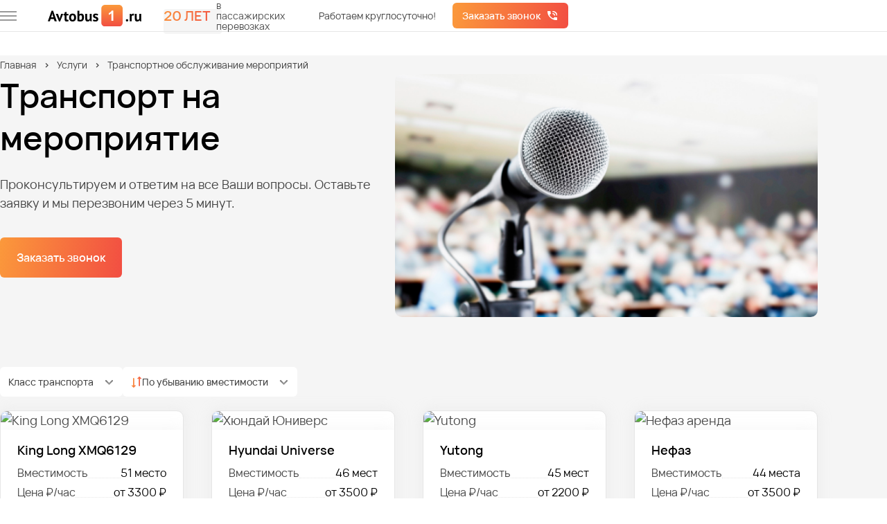

--- FILE ---
content_type: text/html; charset=utf-8
request_url: https://izhevsk.avtobus1.ru/uslugi/transport-na-meropriyatiya
body_size: 28952
content:


<!DOCTYPE html>
<html lang="ru" class="">
    <head>
        <meta charset="UTF-8">
        <meta content="IE=edge" http-equiv="X-UA-Compatible">
        <meta content="width=device-width, initial-scale=1" name="viewport">
        <meta content="Транспортное обслуживание мероприятий на микроавтобусе или автобусе с водителем в Ижевске. Заказать в аренду транспорт на мероприятие." name="description">
        <meta property="og:image" content="/images/ogp-image.webp">
        <link href="/photos/false/favicon.svg?entitytype=site&amp;entityid=343" rel="shortcut icon" type="image/x-icon">
        <title>Аренда микроавтобуса на мероприятие в Ижевске</title>
        <link rel="alternate" href="https://izhevsk.avtobus1.ru/uslugi/transport-na-meropriyatiya"/>

        <link rel="preload" href="/fonts/VelaSans-Medium.woff2" as="font" type="font/woff2" crossorigin/>
        <link rel="preload" href="/fonts/VelaSans-Regular.woff2" as="font" type="font/woff2" crossorigin/>
        <link rel="preload" href="/fonts/VelaSans-SemiBold.woff2" as="font" type="font/woff2" crossorigin/>

        

        <link href="/assets/styles/main1.css?v=o6wWulXDDICzw8NPaJpExYsZj1C6rhqSKRaMx2VqUhU" rel="stylesheet" />
        <link href="/assets/styles/main2.css?v=XFRnaC_GN2wAoqDD7xVeJNmc26vJai0dbuT5M4WSBbI" rel="stylesheet" />
        <link href="/assets/styles/main3.css?v=8WyDMHuCfrTJgI9ioWmraqLc1Cg83peR2fKmtmjbSzk" rel="stylesheet" />
        
    <link rel="stylesheet" href="/assets/styles/views/service.css?v=N7s3AXhv1vn0loi97vFvhUyusTKJQuypSc-5HYRAtcY">


<link href="https://izhevsk.avtobus1.ru/uslugi/transport-na-meropriyatiya" rel="canonical" />    </head>
    <body>
        <div class="wrapper">
                

<header class="header">
    <div class="header__top">
        <div class="container header__container">

            <button type="button" aria-label="меню" class="header__burger-wrapper" onclick="menu.show()">
                <span class="header__burger">
                    <span></span>
                    <span></span>
                    <span></span>
                </span>
            </button>

            <a href="/" class="header__logo">
                    <img alt="Автобус1- Автобусные перевозки"
                         width="160"
                         height="36"
                         src="/photos/true/sitenetwork_1_202544_5f48e3ac-9188-460f-b244-7e759b3cd128.svg?entitytype=sitenetwork&amp;entityid=1"
                         class="header__img"
                         title="Автобус1- Автобусные перевозки">
            </a>

            <div class="years-label header__years-label">
                <span class="gradient-text years-label__value">20 лет</span>
                <div class="years-label__description">в пассажирских перевозках</div>
            </div>

            <div id="header-current-town"></div>

            <div class="header__contacts" id="header-phone">
                <div class="header__description">Работаем круглосуточно!</div>
            </div>

            <button class="button button_gradient header__call"
                    type="button"
                    data-popup-id="request-call-popup">
                Заказать звонок
            </button>
        </div>
    </div>
    <div class="header__bottom" id="header-bottom">
        <div class="container header__bottom-container">
            <div class="header__dialog" id="header-dialog">
                <div class="header__current-town">
                    Ваш город
                    <b>
                        <span id="your-location-place">
                            Ижевск
                        </span>
                    </b>?
                </div>
                <div class="header__actions">
                    <button class="header__btn button button_gradient"
                            id="header-action-yes" type="button">
                        Да
                    </button>
                    <button class="header__btn button button_more"
                            id="header-action-no" type="button">
                        Нет
                    </button>
                </div>
            </div>

            <div class="header__geo" id="header-geo" data-da="header-current-town, 960, last">
                <div class="header__name">Ваш регион</div>
                <button class="link header__button" type="button" data-popup-id="select-city-popup">
                    Ижевск
                </button>
            </div>
            <div class="header__contacts header__contacts_dynamic">
                <div data-da="header-phone, 840, last">
                    <a class="link tel  roistat-tel " data-type="phone" href="tel:+73412776561">+7 (341) 277-65-61</a>
                </div>
            </div>
        </div>
    </div>
</header>

<div class="header-menu">
    <button class="cross header-menu__cross" type="button" onclick="menu.hide()">
        <img src="/icons/all/cross.svg" width="16" height="16" alt="">
    </button>

    <h3 class="header-menu__title" data-favicon="/photos/false/favicon.svg?entitytype=site&amp;entityid=343">
            <img src="/photos/false/favicon.svg?entitytype=site&amp;entityid=343" width="40" height="40" alt="Avtobus1"/>

        Первая федеральная<br>автобусная компания
    </h3>

    <div class="header-menu__content">
        <div class="header-menu__back header-menu__back_hide">
            <button class="header-menu__item" onclick="menu.back()">Назад</button>
        </div>
        <div class="header-menu__wrapper">
            <div class="header-menu__items header-menu__items_visible" data-menu-id="1">
                <button class="header-menu__item" type="button" onclick="menu.move(2)">Автопарк</button>
                <a href="/portfolios" class="header-menu__item">Портфолио</a>
                <button class="header-menu__item" type="button" onclick="menu.move(3)">Услуги</button>
                <button class="header-menu__item" type="button" onclick="menu.move(4)">О компании</button>
                <a href="/contact" class="header-menu__item">Контакты</a>
            </div>

            <div class="header-menu__items" data-menu-id="2" data-menu-parent="1">
                <a href="/avtopark" class="header-menu__item">Автопарк</a>
                        <button class="header-menu__item" type="button" onclick="menu.move(14255)">
                            Автобусы
                        </button>
                        <button class="header-menu__item" type="button" onclick="menu.move(38576)">
                            Микроавтобусы
                        </button>
                        <a href="/avtopark/minivan" class="header-menu__item">Минивэны</a>
                        <a href="/avtopark/legkovye" class="header-menu__item">Легковые автомобили</a>
                        <a href="/avtopark/dvuhetajnie" class="header-menu__item">Двухэтажные автобусы</a>
                <a href="/price" class="header-menu__item">Наши цены</a>
            </div>

                <div class="header-menu__items" data-menu-id="14255" data-menu-parent="2">
                    <a href="/avtopark/avtobus" class="header-menu__item">Автобусы</a>
                        <a href="/avtopark/avtobus/20-mest" class="header-menu__item">Автобусы на 20 мест</a>
                        <a href="/avtopark/avtobus/25-mest" class="header-menu__item">Автобусы на 25 мест</a>
                        <a href="/avtopark/avtobus/30-mest" class="header-menu__item">Автобусы на 30 мест</a>
                        <a href="/avtopark/avtobus/35-mest" class="header-menu__item">Автобусы на 35 мест</a>
                        <a href="/avtopark/avtobus/40-mest" class="header-menu__item">Автобусы на 40 мест</a>
                        <a href="/avtopark/avtobus/45-mest" class="header-menu__item">Автобусы на 45 мест</a>
                        <a href="/avtopark/avtobus/50-mest" class="header-menu__item">Автобусы на 50 мест</a>
                        <a href="/avtopark/avtobus/lux-klass" class="header-menu__item">Автобусы люкс класса</a>
                </div>
                <div class="header-menu__items" data-menu-id="38576" data-menu-parent="2">
                    <a href="/avtopark/microavtobus" class="header-menu__item">Микроавтобусы</a>
                        <a href="/avtopark/microavtobus/8-10-12-15-18-chelovek" class="header-menu__item">Микровтобусы на 8-18 человек</a>
                        <a href="/avtopark/microavtobus/20-mest-microavtobus" class="header-menu__item">Микроавтобусы на 20 мест</a>
                        <a href="/avtopark/microavtobus/po-chasam" class="header-menu__item">Аренда микроавтобуса по часам</a>
                </div>
                <div class="header-menu__items" data-menu-id="38577" data-menu-parent="2">
                    <a href="/avtopark/minivan" class="header-menu__item">Минивэны</a>
                </div>
                <div class="header-menu__items" data-menu-id="38574" data-menu-parent="2">
                    <a href="/avtopark/legkovye" class="header-menu__item">Легковые автомобили</a>
                </div>
                <div class="header-menu__items" data-menu-id="38572" data-menu-parent="2">
                    <a href="/avtopark/dvuhetajnie" class="header-menu__item">Двухэтажные автобусы</a>
                </div>

            <div class="header-menu__items" data-menu-id="3" data-menu-parent="1">
                <a href="/uslugi" class="header-menu__item">Услуги</a>
                        <a href="/uslugi/transport-na-meropriyatiya" class="header-menu__item">Транспортное обслуживание мероприятий</a>
                        <a href="/uslugi/dostavka-sotrudnikov" class="header-menu__item">Доставка сотрудников</a>
                        <a href="/uslugi/perevozka-artistov" class="header-menu__item">Перевозка артистов</a>
                        <a href="/uslugi/dostavka-na-turbazy" class="header-menu__item">Базы отдыха</a>
                        <button class="header-menu__item" type="button" onclick="menu.move(20607)">
                            Детские перевозки
                        </button>
                        <a href="/uslugi/transport-na-korporativ" class="header-menu__item">Корпоративы</a>
                        <a href="/uslugi/transfer" class="header-menu__item">Трансфер из аэропорта</a>
                        <a href="/uslugi/perevozka-sportsmenov" class="header-menu__item">Трансфер для спортсменов</a>
                        <button class="header-menu__item" type="button" onclick="menu.move(20792)">
                            Перевозка школьников
                        </button>
                        <a href="/uslugi/na-svadbu" class="header-menu__item">Транспорт на свадьбу</a>
                        <a href="/uslugi/mezhdugorodnie-perevozki" class="header-menu__item">Перевозки по межгороду</a>
                        <a href="/uslugi/gorod" class="header-menu__item">Городские перевозки</a>
                        <button class="header-menu__item" type="button" onclick="menu.move(20997)">
                            Туристические маршруты
                        </button>
                        <a href="/uslugi/transfer-na-vokzal" class="header-menu__item">Трансфер на вокзал</a>
                        <a href="/uslugi/avtobus-dlya-vipusnikov" class="header-menu__item">Автобус для выпускников</a>
                        <a href="/uslugi/ekskursii" class="header-menu__item">Транспорт для экскурсий</a>
                        <a href="/uslugi/na-pohorony" class="header-menu__item">Транспорт на похороны</a>
            </div>

                <div class="header-menu__items" data-menu-id="10150" data-menu-parent="3">
                    <a href="/uslugi/transport-na-meropriyatiya" class="header-menu__item">Транспортное обслуживание мероприятий</a>
                </div>
                <div class="header-menu__items" data-menu-id="14048" data-menu-parent="3">
                    <a href="/uslugi/dostavka-sotrudnikov" class="header-menu__item">Доставка сотрудников</a>
                </div>
                <div class="header-menu__items" data-menu-id="20505" data-menu-parent="3">
                    <a href="/uslugi/perevozka-artistov" class="header-menu__item">Перевозка артистов</a>
                </div>
                <div class="header-menu__items" data-menu-id="20555" data-menu-parent="3">
                    <a href="/uslugi/dostavka-na-turbazy" class="header-menu__item">Базы отдыха</a>
                </div>
                <div class="header-menu__items" data-menu-id="20607" data-menu-parent="3">
                    <a href="/uslugi/perevozka-detej" class="header-menu__item">Детские перевозки</a>
                        <a href="/uslugi/perevozka-detej/uvedomlenie-o-perevozke-detej" class="header-menu__item">Организация детской перевозки</a>
                </div>
                <div class="header-menu__items" data-menu-id="20672" data-menu-parent="3">
                    <a href="/uslugi/transport-na-korporativ" class="header-menu__item">Корпоративы</a>
                </div>
                <div class="header-menu__items" data-menu-id="20716" data-menu-parent="3">
                    <a href="/uslugi/transfer" class="header-menu__item">Трансфер из аэропорта</a>
                </div>
                <div class="header-menu__items" data-menu-id="20740" data-menu-parent="3">
                    <a href="/uslugi/perevozka-sportsmenov" class="header-menu__item">Трансфер для спортсменов</a>
                </div>
                <div class="header-menu__items" data-menu-id="20792" data-menu-parent="3">
                    <a href="/uslugi/perevozka-shkolnikov" class="header-menu__item">Перевозка школьников</a>
                        <a href="/uslugi/perevozka-shkolnikov/ekskursii" class="header-menu__item">Автобусы для школьной экскурсии </a>
                </div>
                <div class="header-menu__items" data-menu-id="20844" data-menu-parent="3">
                    <a href="/uslugi/na-svadbu" class="header-menu__item">Транспорт на свадьбу</a>
                </div>
                <div class="header-menu__items" data-menu-id="20893" data-menu-parent="3">
                    <a href="/uslugi/mezhdugorodnie-perevozki" class="header-menu__item">Перевозки по межгороду</a>
                </div>
                <div class="header-menu__items" data-menu-id="20945" data-menu-parent="3">
                    <a href="/uslugi/gorod" class="header-menu__item">Городские перевозки</a>
                </div>
                <div class="header-menu__items" data-menu-id="20997" data-menu-parent="3">
                    <a href="/uslugi/dostavka-turistov" class="header-menu__item">Туристические маршруты</a>
                        <a href="/uslugi/dostavka-turistov/arenda-turisticheskogo-avtobusa" class="header-menu__item">Автобус для туристов</a>
                </div>
                <div class="header-menu__items" data-menu-id="35452" data-menu-parent="3">
                    <a href="/uslugi/transfer-na-vokzal" class="header-menu__item">Трансфер на вокзал</a>
                </div>
                <div class="header-menu__items" data-menu-id="35528" data-menu-parent="3">
                    <a href="/uslugi/avtobus-dlya-vipusnikov" class="header-menu__item">Автобус для выпускников</a>
                </div>
                <div class="header-menu__items" data-menu-id="38573" data-menu-parent="3">
                    <a href="/uslugi/ekskursii" class="header-menu__item">Транспорт для экскурсий</a>
                </div>
                <div class="header-menu__items" data-menu-id="43044" data-menu-parent="3">
                    <a href="/uslugi/na-pohorony" class="header-menu__item">Транспорт на похороны</a>
                </div>

            <div class="header-menu__items" data-menu-id="4" data-menu-parent="1">
                <a href="/about" class="header-menu__item">О компании</a>
                <a href="/reviews" class="header-menu__item">Отзывы о компании</a>
                <a href="/sposoby-oplaty" class="header-menu__item">Условия оплаты</a>
            </div>
        </div>
    </div>
    
<div class="hr-label header-menu__widget">
    <div class="hr-label__text">Вакансии компании</div>
    <a href="/vacancies" class="button button_gradient">Смотреть</a>
</div>
    <div class="header-menu__buttons">
        <button class="header-menu__button header-menu__button_location link"
                onclick="menu.hide()"
                type="button">
            Ижевск
        </button>
        <a href="https://cabinet.avtobus1.ru" target="_blank"
           class="header-menu__button header-menu__button_cabinet link">
            Войти в личный кабинет
        </a>
        <a href="/pdf/presentation.pdf" target="_blank"
           class="header-menu__button header-menu__button_presentation link">
            Посмотреть презентацию
        </a>
    </div>
</div>

            <main class="wrapper__page">
                




<section class="home service-home background-grey">
    <div class="container">
        

<ul class="breadcrumbs">
<li>
<a href="https://izhevsk.avtobus1.ru" title="Главная" class= "breadcrumbs__link">Главная</a></li>
<li>
<a href="https://izhevsk.avtobus1.ru/uslugi" title="Услуги" class= "breadcrumbs__link">Услуги</a></li>
<li>
Транспортное обслуживание мероприятий
</li>
</ul>


        <div class="home__wrapper service-home__wrapper">
            <div class="home__content service-home__content">
                <h1 class="home__title">Транспорт на мероприятие</h1>
                <div class="home__description">
                    Проконсультируем и ответим на все Ваши вопросы. Оставьте заявку и мы перезвоним через 5 минут.
                </div>
                <button class="home__button button button_gradient button_large"
                        type="button"
                        data-popup-id="request-call-popup">
                    Заказать звонок
                </button>
            </div>
            <div class="service-home__cover-image">
                <picture>
                    <source media="(max-width: 480px)" srcset="/photos/true/service_5315_20231012_38cb1a83-f183-4e45-b5b4-35f43d1e17c5.png?entitytype=service&amp;entityid=5315"/>
                    <img src="/photos/true/service_5315_20231012_38cb1a83-f183-4e45-b5b4-35f43d1e17c5.png?entitytype=service&amp;entityid=5315"
                         width="560"
                         height="315"
                         class="service-home__image">
                </picture>
            </div>
        </div>
        

    <div class="car-list">
            <div class="car-list__filters">


                <div class="select car-list__filter">
                    <span class="select__value">Класс транспорта</span>
                    <div class="select__wrapper">
                            <label class="checkbox">
                                <input type="checkbox"
                                       checked
                                       data-filter="class"
                                       value="Бюджет">
                                <span class="checkbox__content">Бюджет</span>
                            </label>
                            <label class="checkbox">
                                <input type="checkbox"
                                       checked
                                       data-filter="class"
                                       value="Комфорт">
                                <span class="checkbox__content">Комфорт</span>
                            </label>
                            <label class="checkbox">
                                <input type="checkbox"
                                       checked
                                       data-filter="class"
                                       value="Люкс">
                                <span class="checkbox__content">Люкс</span>
                            </label>
                    </div>
                </div>

                <div class="select car-list__filter sort-filter">
                    <img src="/icons/all/sort-icon.svg" alt=""/>
                    <span id="sort-by" class="select__value">По убыванию вместимости</span>
                    <div class="select__wrapper">
                        <label class="checkbox">
                            <input type="radio" checked name="sort" data-type-sort="desc" data-key="numPlaces">
                            <span class="checkbox__content">По убыванию вместимости</span>
                        </label>

                        <label class="checkbox">
                            <input type="radio" name="sort" data-type-sort="asc" data-key="numPlaces">
                            <span class="checkbox__content">По возрастанию вместимости</span>
                        </label>

                        <label class="checkbox">
                            <input type="radio" name="sort" data-type-sort="desc" data-key="pricePerHour">
                            <span class="checkbox__content">По убыванию цены</span>
                        </label>

                        <label class="checkbox">
                            <input type="radio" name="sort" data-type-sort="asc" data-key="pricePerHour">
                            <span class="checkbox__content">По возрастанию цены</span>
                        </label>
                    </div>
                </div>
            </div>

        <div class="car-list__wrapper">
                <div class="car-list__card">
                        <a href="/modeli/xmq6129" class="car-list__photo-wrapper">
                            <img width="258" height="161" class="car-list__photo lazy" alt="King Long XMQ6129" data-name="transportmodel_2085_2023106_31113a6c-946c-4905-af79-a6f0df32d1d0.jpg" title="King Long XMQ6129" data-src="/photos/true/transportmodel_2085_2023106_31113a6c-946c-4905-af79-a6f0df32d1d0.jpg?entitytype=transportmodel&amp;entityid=2085" src="#" />
                        </a>

                    <div class="car-list__content">
                        <a href="/modeli/xmq6129" class="car-list__name">King Long XMQ6129</a>
                            <div class="feature car-list__feature">
                                <div class="feature__type">Вместимость</div>
                                <div class="feature__value">51 место</div>
                            </div>
                        <div class="feature car-list__feature car-list__feature_mobile-margin">
                            <div class="feature__type">Цена ₽/час</div>
                            <div class="feature__value car-list__price">от 3300 ₽</div>
                        </div>
                        <div class="feature car-list__feature car-list__feature_mobile-hidden">
                            <div class="feature__type">Мин. время заказа</div>
                            <div class="feature__value">
                                5 часов
                            </div>
                        </div>

                            <button class="button button_gradient car-list__calculate"
                                    type="button"
                                    data-popup-id="request-call-popup-transport">
                                Рассчитать
                            </button>
                            <button class="button button_gradient car-list__button"
                                    type="button"
                                    data-popup-id="request-call-popup-transport">
                                Получить просчёт
                            </button>
                        <a href="/modeli/xmq6129" class="button button_more">
                            Подробнее
                        </a>
                    </div>
                </div>
                <div class="car-list__card">
                        <a href="/modeli/hyundai-universe" class="car-list__photo-wrapper">
                            <img width="258" height="161" class="car-list__photo lazy" alt="Хюндай Юниверс" data-name="transportmodel_887_2023106_44ac6e5c-ac79-489f-8d41-6b0f1c40079e.jpg" title="Хюндай Юниверс" data-src="/photos/true/transportmodel_887_2023106_44ac6e5c-ac79-489f-8d41-6b0f1c40079e.jpg?entitytype=transportmodel&amp;entityid=887" src="#" />
                        </a>

                    <div class="car-list__content">
                        <a href="/modeli/hyundai-universe" class="car-list__name">Hyundai Universe</a>
                            <div class="feature car-list__feature">
                                <div class="feature__type">Вместимость</div>
                                <div class="feature__value">46 мест</div>
                            </div>
                        <div class="feature car-list__feature car-list__feature_mobile-margin">
                            <div class="feature__type">Цена ₽/час</div>
                            <div class="feature__value car-list__price">от 3500 ₽</div>
                        </div>
                        <div class="feature car-list__feature car-list__feature_mobile-hidden">
                            <div class="feature__type">Мин. время заказа</div>
                            <div class="feature__value">
                                5 часов
                            </div>
                        </div>

                            <button class="button button_gradient car-list__calculate"
                                    type="button"
                                    data-popup-id="request-call-popup-transport">
                                Рассчитать
                            </button>
                            <button class="button button_gradient car-list__button"
                                    type="button"
                                    data-popup-id="request-call-popup-transport">
                                Получить просчёт
                            </button>
                        <a href="/modeli/hyundai-universe" class="button button_more">
                            Подробнее
                        </a>
                    </div>
                </div>
                <div class="car-list__card">
                        <a href="/modeli/yutong" class="car-list__photo-wrapper">
                            <img width="258" height="161" class="car-list__photo lazy" alt="Yutong" data-name="transportmodel_863_2023106_8aa99706-da0e-4adf-8055-efc41dbad56f.jpg" title="Yutong" data-src="/photos/true/transportmodel_863_2023106_8aa99706-da0e-4adf-8055-efc41dbad56f.jpg?entitytype=transportmodel&amp;entityid=863" src="#" />
                        </a>

                    <div class="car-list__content">
                        <a href="/modeli/yutong" class="car-list__name">Yutong</a>
                            <div class="feature car-list__feature">
                                <div class="feature__type">Вместимость</div>
                                <div class="feature__value">45 мест</div>
                            </div>
                        <div class="feature car-list__feature car-list__feature_mobile-margin">
                            <div class="feature__type">Цена ₽/час</div>
                            <div class="feature__value car-list__price">от 2200 ₽</div>
                        </div>
                        <div class="feature car-list__feature car-list__feature_mobile-hidden">
                            <div class="feature__type">Мин. время заказа</div>
                            <div class="feature__value">
                                3 часа
                            </div>
                        </div>

                            <button class="button button_gradient car-list__calculate"
                                    type="button"
                                    data-popup-id="request-call-popup-transport">
                                Рассчитать
                            </button>
                            <button class="button button_gradient car-list__button"
                                    type="button"
                                    data-popup-id="request-call-popup-transport">
                                Получить просчёт
                            </button>
                        <a href="/modeli/yutong" class="button button_more">
                            Подробнее
                        </a>
                    </div>
                </div>
                <div class="car-list__card">
                        <a href="/modeli/nefaz" class="car-list__photo-wrapper">
                            <img width="258" height="161" class="car-list__photo lazy" alt="Нефаз аренда" data-name="transportmodel_3333_2024125_b1bec0bd-8db1-4452-9ee3-dcf80dd58533.jpg" title="Нефаз аренда" data-src="/photos/true/transportmodel_3333_2024125_b1bec0bd-8db1-4452-9ee3-dcf80dd58533.jpg?entitytype=transportmodel&amp;entityid=3333" src="#" />
                        </a>

                    <div class="car-list__content">
                        <a href="/modeli/nefaz" class="car-list__name">Нефаз</a>
                            <div class="feature car-list__feature">
                                <div class="feature__type">Вместимость</div>
                                <div class="feature__value">44 места</div>
                            </div>
                        <div class="feature car-list__feature car-list__feature_mobile-margin">
                            <div class="feature__type">Цена ₽/час</div>
                            <div class="feature__value car-list__price">от 3500 ₽</div>
                        </div>
                        <div class="feature car-list__feature car-list__feature_mobile-hidden">
                            <div class="feature__type">Мин. время заказа</div>
                            <div class="feature__value">
                                5 часов
                            </div>
                        </div>

                            <button class="button button_gradient car-list__calculate"
                                    type="button"
                                    data-popup-id="request-call-popup-transport">
                                Рассчитать
                            </button>
                            <button class="button button_gradient car-list__button"
                                    type="button"
                                    data-popup-id="request-call-popup-transport">
                                Получить просчёт
                            </button>
                        <a href="/modeli/nefaz" class="button button_more">
                            Подробнее
                        </a>
                    </div>
                </div>
                <div class="car-list__card">
                        <a href="/modeli/utong-mini" class="car-list__photo-wrapper">
                            <img width="258" height="161" class="car-list__photo lazy" alt="Ютонг мини" data-name="transportmodel_896_2023106_ef364dca-ad71-42f0-a85c-7516a4c10983.jpg" title="Ютонг мини" data-src="/photos/true/transportmodel_896_2023106_ef364dca-ad71-42f0-a85c-7516a4c10983.jpg?entitytype=transportmodel&amp;entityid=896" src="#" />
                        </a>

                    <div class="car-list__content">
                        <a href="/modeli/utong-mini" class="car-list__name">Yutong 6831</a>
                            <div class="feature car-list__feature">
                                <div class="feature__type">Вместимость</div>
                                <div class="feature__value">35 мест</div>
                            </div>
                        <div class="feature car-list__feature car-list__feature_mobile-margin">
                            <div class="feature__type">Цена ₽/час</div>
                            <div class="feature__value car-list__price">от 1700 ₽</div>
                        </div>
                        <div class="feature car-list__feature car-list__feature_mobile-hidden">
                            <div class="feature__type">Мин. время заказа</div>
                            <div class="feature__value">
                                3 часа
                            </div>
                        </div>

                            <button class="button button_gradient car-list__calculate"
                                    type="button"
                                    data-popup-id="request-call-popup-transport">
                                Рассчитать
                            </button>
                            <button class="button button_gradient car-list__button"
                                    type="button"
                                    data-popup-id="request-call-popup-transport">
                                Получить просчёт
                            </button>
                        <a href="/modeli/utong-mini" class="button button_more">
                            Подробнее
                        </a>
                    </div>
                </div>
                <div class="car-list__card">
                        <a href="/modeli/paz-vektor-next-30-mest" class="car-list__photo-wrapper">
                            <img width="258" height="161" class="car-list__photo lazy" alt="ПАЗ Вектор Next на 30 мест в аренду" data-name="transportmodel_3335_2025617_dcac8a77-13bb-4e4a-b8b0-a2f1cdf0cca3.webp" title="ПАЗ Вектор Next на 30 мест в аренду" data-src="/photos/true/transportmodel_3335_2025617_dcac8a77-13bb-4e4a-b8b0-a2f1cdf0cca3.webp?entitytype=transportmodel&amp;entityid=3335" src="#" />
                        </a>

                    <div class="car-list__content">
                        <a href="/modeli/paz-vektor-next-30-mest" class="car-list__name">ПАЗ Вектор Next на 30 мест</a>
                            <div class="feature car-list__feature">
                                <div class="feature__type">Вместимость</div>
                                <div class="feature__value">30 мест</div>
                            </div>
                        <div class="feature car-list__feature car-list__feature_mobile-margin">
                            <div class="feature__type">Цена ₽/час</div>
                            <div class="feature__value car-list__price">от 3000 ₽</div>
                        </div>
                        <div class="feature car-list__feature car-list__feature_mobile-hidden">
                            <div class="feature__type">Мин. время заказа</div>
                            <div class="feature__value">
                                4 часа
                            </div>
                        </div>

                            <button class="button button_gradient car-list__calculate"
                                    type="button"
                                    data-popup-id="request-call-popup-transport">
                                Рассчитать
                            </button>
                            <button class="button button_gradient car-list__button"
                                    type="button"
                                    data-popup-id="request-call-popup-transport">
                                Получить просчёт
                            </button>
                        <a href="/modeli/paz-vektor-next-30-mest" class="button button_more">
                            Подробнее
                        </a>
                    </div>
                </div>
                <div class="car-list__card">
                        <a href="/modeli/isuzu-bogdan" class="car-list__photo-wrapper">
                            <img width="258" height="161" class="car-list__photo lazy" alt="Isuzu Богдан" data-name="transportmodel_850_20231128_be64d612-57cc-4fa7-8ab4-0a52048b1cb8.jpg" title="Isuzu Богдан" data-src="/photos/true/transportmodel_850_20231128_be64d612-57cc-4fa7-8ab4-0a52048b1cb8.jpg?entitytype=transportmodel&amp;entityid=850" src="#" />
                        </a>

                    <div class="car-list__content">
                        <a href="/modeli/isuzu-bogdan" class="car-list__name">Isuzu Богдан</a>
                            <div class="feature car-list__feature">
                                <div class="feature__type">Вместимость</div>
                                <div class="feature__value">27 мест</div>
                            </div>
                        <div class="feature car-list__feature car-list__feature_mobile-margin">
                            <div class="feature__type">Цена ₽/час</div>
                            <div class="feature__value car-list__price">от 2000 ₽</div>
                        </div>
                        <div class="feature car-list__feature car-list__feature_mobile-hidden">
                            <div class="feature__type">Мин. время заказа</div>
                            <div class="feature__value">
                                3 часа
                            </div>
                        </div>

                            <button class="button button_gradient car-list__calculate"
                                    type="button"
                                    data-popup-id="request-call-popup-transport">
                                Рассчитать
                            </button>
                            <button class="button button_gradient car-list__button"
                                    type="button"
                                    data-popup-id="request-call-popup-transport">
                                Получить просчёт
                            </button>
                        <a href="/modeli/isuzu-bogdan" class="button button_more">
                            Подробнее
                        </a>
                    </div>
                </div>
                <div class="car-list__card">
                        <a href="/modeli/paz-vektor-next" class="car-list__photo-wrapper">
                            <img width="258" height="161" class="car-list__photo lazy" alt="ПАЗ Вектор Next аренда" data-name="transportmodel_3334_2024125_73b0015b-6f12-41c6-aec7-616a5cb4ff34.jpg" title="ПАЗ Вектор Next аренда" data-src="/photos/true/transportmodel_3334_2024125_73b0015b-6f12-41c6-aec7-616a5cb4ff34.jpg?entitytype=transportmodel&amp;entityid=3334" src="#" />
                        </a>

                    <div class="car-list__content">
                        <a href="/modeli/paz-vektor-next" class="car-list__name">ПАЗ Вектор Next на 25 мест</a>
                            <div class="feature car-list__feature">
                                <div class="feature__type">Вместимость</div>
                                <div class="feature__value">25 мест</div>
                            </div>
                        <div class="feature car-list__feature car-list__feature_mobile-margin">
                            <div class="feature__type">Цена ₽/час</div>
                            <div class="feature__value car-list__price">от 2000 ₽</div>
                        </div>
                        <div class="feature car-list__feature car-list__feature_mobile-hidden">
                            <div class="feature__type">Мин. время заказа</div>
                            <div class="feature__value">
                                3 часа
                            </div>
                        </div>

                            <button class="button button_gradient car-list__calculate"
                                    type="button"
                                    data-popup-id="request-call-popup-transport">
                                Рассчитать
                            </button>
                            <button class="button button_gradient car-list__button"
                                    type="button"
                                    data-popup-id="request-call-popup-transport">
                                Получить просчёт
                            </button>
                        <a href="/modeli/paz-vektor-next" class="button button_more">
                            Подробнее
                        </a>
                    </div>
                </div>
        </div>

                <button id="bus-more"
                        type="button"
                        class="car-list__more button button_orange button_large">
                    Показать больше
                </button>
    </div>

    </div>
</section>



<section class="transfer-campsite">
    <div class="container">
        
        <h2 dir="ltr"></h2><h2 dir="ltr">Идеальный минивэн для вашего мероприятия в Ижевске от компании «Автобус1»</h2><p dir="ltr">Организация праздника требует безупречной логистики. Доверьте транспортные заботы компании «Автобус1»! Мы предлагаем выгодные и комфортные условия аренды, чтобы ваше событие в Ижевске прошло идеально.</p><h3 dir="ltr">Почему арендовать микроавтобус на мероприятия у нас — выгодно и надежно?</h3><ol><li dir="ltr" aria-level="1"><p dir="ltr" role="presentation">Доступные цены. Мы предлагаем конкурентные тарифы и гибкую систему скидок, делая заказ транспорта в Ижевске по-настоящему выгодным.</p></li><li dir="ltr" aria-level="1"><p dir="ltr" role="presentation">Профессиональные водители. Наши водители отлично знают дороги Ижевска и обеспечат вашу безопасность и пунктуальность.</p></li><li dir="ltr" aria-level="1"><p dir="ltr" role="presentation">Четкое соблюдение графика. Мы гарантируем подачу транспорта точно в оговоренное время.</p></li><li dir="ltr" aria-level="1"><p dir="ltr" role="presentation">Техническая исправность. Все автомобили проходят регулярное техническое обслуживание.</p></li></ol><h3 dir="ltr">Наш автопарк для любых задач в Ижевске</h3><p dir="ltr">Мы предоставляем широкий выбор транспортных средств для любых целей.</p><ul><li dir="ltr" aria-level="1"><p dir="ltr" role="presentation">Комфортабельные автобусы</p></li></ul><p dir="ltr">Вместимость от 20 до 50 пассажиров.</p><p dir="ltr">Идеальны для свадеб, корпоративов, экскурсий и трансфера больших групп.</p><ul><li dir="ltr" aria-level="1"><p dir="ltr" role="presentation">Вместительные микроавтобусы</p></li></ul><p dir="ltr">Вместимость от 10 до 18 человек.</p><p dir="ltr">Отличный вариант для деловых поездок, встречи гостей или дружеской вечеринки.</p><ul><li dir="ltr" aria-level="1"><p dir="ltr" role="presentation">Универсальные минивэны</p></li></ul><p dir="ltr">Вместимость до 7-8 пассажиров.</p><p dir="ltr">Комфортное решение для семейных мероприятий или поездки за город.</p><ul><li dir="ltr" aria-level="1"><p dir="ltr" role="presentation">Престижные легковые автомобили</p></li></ul><p dir="ltr">Для особых случаев, бизнес-встреч или индивидуальных трансферов.</p><p dir="ltr">Конфиденциальность и высочайший уровень сервиса в Ижевске.</p><h3 dir="ltr">Как заказать автомобиль для мероприятия у нас?</h3><p dir="ltr">Сделать заказ в компании «Автобус1» легко и быстро. Просто следуйте простым шагам:</p><ol dir="ltr"><li>Свяжитесь с нами. Позвоните по телефону или оставьте заявку на сайте, чтобы обсудить детали вашего мероприятия в Ижевске.</li><li>Подберите транспорт. Наш менеджер поможет выбрать автомобиль, исходя из количества гостей, повода и вашего бюджета.</li><li>Согласуйте детали. Мы утвердим с вами маршрут, время подачи и рассчитаем окончательную стоимость.</li><li>Подтвердите бронь. Заключаем договор и фиксируем за вами выбранную дату.</li></ol>   <p dir="ltr">Компания «Автобус1» — ваш надежный партнер в организации безупречного мероприятия. Доверьте нам свои транспортные задачи в Ижевске!</p>
    </div>
</section>



<section class="transport-selection background-grey">
    <div class="container">
        <div class="image-form image-form_white">
            <div class="image-form__content transport-selection__content">
                <h2 class="transport-selection__title">Круглосуточный заказ транспорта</h2>
                <div class="image-form__benefits">
                        <div class="image-form__benefit">
                            <img src="#" data-src="/icons/excursion/check-orange.svg" alt="" width="23" height="23" class="lazy"/>
                            Широкий выбор под любой формат
                        </div>
                        <div class="image-form__benefit">
                            <img src="#" data-src="/icons/excursion/check-orange.svg" alt="" width="23" height="23" class="lazy"/>
                            Гарантируем комфорт и&#xA0;безопасность
                        </div>
                        <div class="image-form__benefit">
                            <img src="#" data-src="/icons/excursion/check-orange.svg" alt="" width="23" height="23" class="lazy"/>
                            Всегда вовремя &#x2014; никаких задержек
                        </div>
                </div>
                

<form class="request-call image-form__request-call" id="request-call-transport-selection" action="/api/form">
    <input name="__RequestVerificationToken" type="hidden" value="CfDJ8FXW-BaQ0zpDlYyG6zvukvx_tQsbDMy3BdG-vZ2iP522V_ac9oSGmRxHl7Zfkn6Bm2KeT6ka-Qsk5Pn_490cM5VY5M7066kAf6tB4tpGQ6Eg0M4SdZqqyyndO-1kY4GjZbSCZ9c7g03WTG1fruwQZP8" />
    <input type="hidden" name="ReCaptchaToken"/>
    <input type="hidden" name="Type" value="ServiceEvent"/>
    <input type="hidden" name="CountOfKm">

    <div class="request-call__content">
        <div class="input-wrapper request-call__phone" data-form-input>
            <input type="tel"
                   class="input "
                   data-mask="phone" name="Phone"
                   data-required>
        </div>
        <button class="button button_gradient button_large request-call__button" type="submit">
            Подобрать транспорт
        </button>
    </div>

    <div class="request-call__policy">
        <label class="request-call__checkbox checkbox checkbox_margin-none">
            <input type="checkbox" checked data-form-agreement name="IsPrivacyPolicyAccept" value="true">
            <span></span>
        </label>
        <div>
            Нажимая на кнопку вы соглашаетесь с
            <a href="/privacy-policy" class="gradient-text" target="_blank">
                политикой конфиденциальности
            </a>
        </div>
    </div>
</form>
            </div>
            <picture class="image-form__img">
                <source srcset="#" data-srcset="/images/transport-selection/transport.webp"
                        media="(min-width: 480px)">
                <img src="#" data-src="/images/transport-selection/transport-mobile.webp"
                     alt=""
                     width="385"
                     height="170"
                     class="transport-selection__img lazy">
            </picture>
        </div>
    </div>
</section>



            </main>
            

<footer class="footer">
    <div class="container">
        <div class="footer__content">
            <div class="footer__column">
                <a class="footer__logo-link" href="/">
                    <img src="#"
                         alt=""
                         class="footer__logo lazy"
                         width="160" 
                         height="36"
                         data-src="/photos/true/sitenetwork_1_2026120_ea849d4c-0e80-4965-b2de-7ee0327e430e.svg?entitytype=sitenetwork&amp;entityid=1"
                         title="">
                </a>
                <div class="footer__text">20 лет в пассажарских перевозках</div>
                <div class="footer__row footer__row_center">
                    <img src="#"
                         data-src="/icons/all/clock.svg" 
                         alt="Часы" 
                         class="lazy"
                         width="16"
                         height="16">
                    <div class="footer__text">Доступны 24/7</div>
                </div>
            </div>
            
            <div class="footer__column">
                <div class="footer__title">Контакты</div>
                <div class="footer__column">
                    <div class="footer__row">
                        <img src="#" 
                             class="lazy footer__icon" 
                             data-src="/icons/all/phone-colored.svg" 
                             alt="icon phone" 
                             width="16"
                             height="16">
                        <a class="link tel footer__text footer__link roistat-tel " data-type="phone" href="tel:+73412776561">+7 (341) 277-65-61</a>
                    </div>
                    <div class="footer__row">
                        <img src="#" 
                             class="lazy footer__icon" 
                             data-src="/icons/all/email-colored.svg" 
                             alt="icon email"
                             width="16"
                             height="16">
                        <a href="mailto:manager18@avtobus1.ru" class ='footer__text footer__link' >manager18@avtobus1.ru</a>
                    </div>
                    <div class="footer__row">
                        <img src="#" 
                             class="lazy footer__icon"
                             data-src="/icons/all/location-footer.svg" 
                             alt="icon adress marker"
                             width="16"
                             height="16">
                        <a href="/contact" class="footer__text footer__link">426061, г. Ижевск, ул. 10 лет Октября, 60</a>
                    </div>
                </div>
            </div>
        </div>
        <div class="footer__bottom footer__column">
            <div class="footer__socials">
                <a href="https://vk.com/avtobus1ru">
                    <img src="#" 
                         data-src="/icons/social-media-icons/vk-white.svg" 
                         class="lazy" 
                         alt="icon vk" 
                         width="32" 
                         height="32">
                </a>
                <a href="https://ok.ru/group/70000000341599">
                    <img src="#" 
                         data-src="/icons/social-media-icons/ok-white.svg" 
                         class="lazy" 
                         alt="icon ok" 
                         width="32" 
                         height="32">
                </a>
            </div>
            <a href="/privacy-policy" class="footer__text footer__text_light footer__link">
                Политика конфиденциальности
            </a>
            <div class="footer__text footer__text_light">
                © 2026 Автобус1. Первая федеральная компания.
            </div>
        </div>
    </div>
</footer>
        </div>

        <div class="floating-buttons">
            <div class="floating-hr-widget" id="floating-hr-widget">
    <button class="floating-hr-widget__btn" type="button">
        <img src="#"
             data-src="/icons/all/cross.svg"
             class="lazy"
             alt="Закрыть"
             width="19"
             height="19">
    </button>
    <div class="floating-hr-widget__content">
        
<div class="hr-label">
    <div class="hr-label__text">Вакансии компании</div>
    <a href="/vacancies" class="button button_gradient">Смотреть</a>
</div>
    </div>
</div>

            <img src="#"
                 data-src="/icons/all/up.svg"
                 class="lazy go-top-button floating-buttons__up"
                 id="go-top-button"
                 alt="Наверх"
                 width="60"
                 height="60">
        </div>

        
<div class="popup" id="request-call-popup">
    <div class="popup__body" data-close-overlay>
        <div class="popup__wrapper request-call-popup">
            <button class="request-call-popup__cross" type="button" data-close-button>
                <img class="request-call-popup__cross-icon lazy" src="#" data-src="/icons/all/cross.svg" width="12" height="12" alt="">
            </button>
            <img class="request-call-popup__img lazy" src="#" data-src="/images/request-call-popup/default.webp" width="348" height="348" alt=""/>
            <form class="request-call-popup__form" id="request-call-popup-form" action="/api/form">
                <input name="__RequestVerificationToken" type="hidden" value="CfDJ8FXW-BaQ0zpDlYyG6zvukvx_tQsbDMy3BdG-vZ2iP522V_ac9oSGmRxHl7Zfkn6Bm2KeT6ka-Qsk5Pn_490cM5VY5M7066kAf6tB4tpGQ6Eg0M4SdZqqyyndO-1kY4GjZbSCZ9c7g03WTG1fruwQZP8" />
                <input type="hidden" name="Type" value="ServiceEvent">
                <input type="hidden" name="ReCaptchaToken">
                <input type="hidden" name="CountOfKm">
                <div class="request-call-popup__title">Заказать звонок</div>
                <div class="request-call-popup__description">Поможем разобраться с любым вопросом. &#x2028;На связи круглосуточно, просто оставьте заявку!</div>
                <div class="input-wrapper request-call-popup__input-wrapper" data-form-input>
                    <input type="tel"
                           class="input request-call-popup__field"
                           data-mask="phone"
                           name="Phone" data-required>
                </div>
                <div class="input-wrapper request-call-popup__input-wrapper" data-form-input>
                    <input type="text"
                           class="input request-call-popup__field"
                           data-mask="abc"
                           placeholder="Введите имя"
                           name="Name" data-required>
                </div>
                <button class="request-call-popup__btn button button_gradient" type="submit">
                    Свяжитесь со мной
                </button>
                <label class="request-call-popup__policy checkbox">
                    <input type="checkbox"
                           class="request-call-popup__checkbox"
                           checked
                           data-form-agreement
                           name="IsPrivacyPolicyAccepted">
                    <span class="request-call-popup__policy-text">
                        <span class="request-call-popup__policy-content">
                            С
                            <a href="/privacy-policy" class="gradient-text" target="_blank">
                                Политикой конфиденциальности
                            </a> ознакомлен(а), даю согласие на обработку моих Персональных данных
                        </span>
                    </span>
                </label>
            </form>
        </div>
    </div>
</div>
        <div class="popup" id="error-message-popup">
    <div class="popup__body" data-close-overlay>
        <div class="popup__wrapper error-message-popup">
            <button class="cross request-call-popup__cross" type="button" data-close-button>
                <img src="/icons/all/cross.svg" width="16" height="16" alt="">
            </button>
            <svg class="error-message-popup__icon">
                <use href="/icons/all/attention.svg#attention"></use>
            </svg>
            <div class="error-message-popup__title">Возникла ошибка!</div>
            <div class="error-message-popup__text">Перезагрузите страницу и попробуйте ещё раз</div>
        </div>
    </div>
</div>
        

<div class="popup list-town-popup" id="select-city-popup">
    <div class="popup__body list-town-popup__body" data-close-overlay>
        <div class="popup__wrapper list-town-popup__wrapper">

            <div class="list-town-popup__title">
                Выберите ваш город

                <button class="cross list-town-popup__cross" type="button" data-close-button>
                    <img src="#" class="lazy" data-src="/icons/all/cross.svg" width="16" height="16" alt="">
                </button>
            </div>

            <div class="list-town-popup__search">
                <div class="input-wrapper">
                    <input type="text"
                           placeholder="Введите название города"
                           id="city-search-input"
                           class="input list-town-popup__input">
                </div>

                <div class="list-town-popup__results" id="search-group-results">
                    <div class="list-town-popup__items" id="search-group-items"></div>
                </div>
            </div>

            <div class="list-town-popup__content">
                <div class="list-town-popup__popular" data-popular-cities>
                            <a class="list-town-popup__link" href="https://avtobus1.ru/uslugi/transport-na-meropriyatiya"
                               data-value="Москва" data-popular-city-link>
                                Москва
                            </a>
                            <button class="list-town-popup__btn"
                                    type="button"
                                    data-city-id="list-town-popup-moscow">
                                Московская область
                            </button>
                            <a class="list-town-popup__link" href="https://spb.avtobus1.ru/uslugi/transport-na-meropriyatiya"
                               data-value="Санкт-Петербург" data-popular-city-link>
                                Санкт-Петербург
                            </a>
                            <button class="list-town-popup__btn"
                                    type="button"
                                    data-city-id="list-town-popup-spb">
                                Ленинградская область
                            </button>
                            <a class="list-town-popup__link" href="https://novosibirsk.avtobus1.ru/uslugi/transport-na-meropriyatiya"
                               data-value="Новосибирск" data-popular-city-link>
                                Новосибирск
                            </a>
                            <a class="list-town-popup__link" href="https://ekaterinburg.avtobus1.ru/uslugi/transport-na-meropriyatiya"
                               data-value="Екатеринбург" data-popular-city-link>
                                Екатеринбург
                            </a>
                            <a class="list-town-popup__link" href="https://novgorod.avtobus1.ru/uslugi/transport-na-meropriyatiya"
                               data-value="Нижний Новгород" data-popular-city-link>
                                Нижний Новгород
                            </a>
                            <a class="list-town-popup__link" href="https://kazan.avtobus1.ru/uslugi/transport-na-meropriyatiya"
                               data-value="Казань" data-popular-city-link>
                                Казань
                            </a>
                            <a class="list-town-popup__link" href="https://chelyabinsk.avtobus1.ru/uslugi/transport-na-meropriyatiya"
                               data-value="Челябинск" data-popular-city-link>
                                Челябинск
                            </a>
                            <a class="list-town-popup__link" href="https://omsk.avtobus1.ru/uslugi/transport-na-meropriyatiya"
                               data-value="Омск" data-popular-city-link>
                                Омск
                            </a>
                            <a class="list-town-popup__link" href="https://samara.avtobus1.ru/uslugi/transport-na-meropriyatiya"
                               data-value="Самара" data-popular-city-link>
                                Самара
                            </a>
                            <a class="list-town-popup__link" href="https://rostov.avtobus1.ru/uslugi/transport-na-meropriyatiya"
                               data-value="Ростов-на-Дону" data-popular-city-link>
                                Ростов-на-Дону
                            </a>
                            <a class="list-town-popup__link" href="https://ufa.avtobus1.ru/uslugi/transport-na-meropriyatiya"
                               data-value="Уфа" data-popular-city-link>
                                Уфа
                            </a>
                </div>

                <div class="list-town-popup__cities-list">
                        <div class="list-town-popup__letter">А</div>
                                <a class="list-town-popup__link" href="https://arhangelsk.avtobus1.ru/uslugi/transport-na-meropriyatiya"
                                   data-value="Архангельск" data-city-link>
                                    Архангельск
                                </a>
                                <a class="list-town-popup__link" href="https://astrahan.avtobus1.ru/uslugi/transport-na-meropriyatiya"
                                   data-value="Астрахань" data-city-link>
                                    Астрахань
                                </a>
                        <div class="list-town-popup__letter">Б</div>
                                <a class="list-town-popup__link" href="https://barnaul.avtobus1.ru/uslugi/transport-na-meropriyatiya"
                                   data-value="Барнаул" data-city-link>
                                    Барнаул
                                </a>
                                <a class="list-town-popup__link" href="https://belgorod.avtobus1.ru/uslugi/transport-na-meropriyatiya"
                                   data-value="Белгород" data-city-link>
                                    Белгород
                                </a>
                                <a class="list-town-popup__link" href="https://bryansk.avtobus1.ru/uslugi/transport-na-meropriyatiya"
                                   data-value="Брянск" data-city-link>
                                    Брянск
                                </a>
                        <div class="list-town-popup__letter">В</div>
                                <a class="list-town-popup__link" href="https://v-novgorod.avtobus1.ru/uslugi/transport-na-meropriyatiya"
                                   data-value="Великий Новгород" data-city-link>
                                    Великий Новгород
                                </a>
                                <a class="list-town-popup__link" href="https://vladivostok.avtobus1.ru/uslugi/transport-na-meropriyatiya"
                                   data-value="Владивосток" data-city-link>
                                    Владивосток
                                </a>
                                <a class="list-town-popup__link" href="https://vladikavkaz.avtobus1.ru/uslugi/transport-na-meropriyatiya"
                                   data-value="Владикавказ" data-city-link>
                                    Владикавказ
                                </a>
                                <a class="list-town-popup__link" href="https://vladimir.avtobus1.ru/uslugi/transport-na-meropriyatiya"
                                   data-value="Владимир" data-city-link>
                                    Владимир
                                </a>
                                <a class="list-town-popup__link" href="https://volgograd.avtobus1.ru/uslugi/transport-na-meropriyatiya"
                                   data-value="Волгоград" data-city-link>
                                    Волгоград
                                </a>
                                <a class="list-town-popup__link" href="https://volzhskiy.avtobus1.ru/uslugi/transport-na-meropriyatiya"
                                   data-value="Волжский" data-city-link>
                                    Волжский
                                </a>
                                <a class="list-town-popup__link" href="https://vologda.avtobus1.ru/uslugi/transport-na-meropriyatiya"
                                   data-value="Вологда" data-city-link>
                                    Вологда
                                </a>
                                <a class="list-town-popup__link" href="https://voronezh.avtobus1.ru/uslugi/transport-na-meropriyatiya"
                                   data-value="Воронеж" data-city-link>
                                    Воронеж
                                </a>
                        <div class="list-town-popup__letter">Д</div>
                                <a class="list-town-popup__link" href="https://doneck.avtobus1.ru/uslugi/transport-na-meropriyatiya"
                                   data-value="Донецк" data-city-link>
                                    Донецк
                                </a>
                        <div class="list-town-popup__letter">Е</div>
                                <a class="list-town-popup__link" href="https://evpatoria.avtobus1.ru/uslugi/transport-na-meropriyatiya"
                                   data-value="Евпатория" data-city-link>
                                    Евпатория
                                </a>
                                <a class="list-town-popup__link" href="https://ekaterinburg.avtobus1.ru/uslugi/transport-na-meropriyatiya"
                                   data-value="Екатеринбург" data-city-link>
                                    Екатеринбург
                                </a>
                        <div class="list-town-popup__letter">И</div>
                                <a class="list-town-popup__link" href="https://ivanovo.avtobus1.ru/uslugi/transport-na-meropriyatiya"
                                   data-value="Иваново" data-city-link>
                                    Иваново
                                </a>
                                <a class="list-town-popup__link" href="https://izhevsk.avtobus1.ru/uslugi/transport-na-meropriyatiya"
                                   data-value="Ижевск" data-city-link>
                                    Ижевск
                                </a>
                                <a class="list-town-popup__link" href="https://irkutsk.avtobus1.ru/uslugi/transport-na-meropriyatiya"
                                   data-value="Иркутск" data-city-link>
                                    Иркутск
                                </a>
                        <div class="list-town-popup__letter">К</div>
                                <a class="list-town-popup__link" href="https://kazan.avtobus1.ru/uslugi/transport-na-meropriyatiya"
                                   data-value="Казань" data-city-link>
                                    Казань
                                </a>
                                <a class="list-town-popup__link" href="https://kaliningrad.avtobus1.ru/uslugi/transport-na-meropriyatiya"
                                   data-value="Калининград" data-city-link>
                                    Калининград
                                </a>
                                <a class="list-town-popup__link" href="https://kaluga.avtobus1.ru/uslugi/transport-na-meropriyatiya"
                                   data-value="Калуга" data-city-link>
                                    Калуга
                                </a>
                                <a class="list-town-popup__link" href="https://kemerovo.avtobus1.ru/uslugi/transport-na-meropriyatiya"
                                   data-value="Кемерово" data-city-link>
                                    Кемерово
                                </a>
                                <a class="list-town-popup__link" href="https://kerch.avtobus1.ru/uslugi/transport-na-meropriyatiya"
                                   data-value="Керчь" data-city-link>
                                    Керчь
                                </a>
                                <a class="list-town-popup__link" href="https://kirov.avtobus1.ru/uslugi/transport-na-meropriyatiya"
                                   data-value="Киров" data-city-link>
                                    Киров
                                </a>
                                <a class="list-town-popup__link" href="https://krasnodar.avtobus1.ru/uslugi/transport-na-meropriyatiya"
                                   data-value="Краснодар" data-city-link>
                                    Краснодар
                                </a>
                                <a class="list-town-popup__link" href="https://krasnoyarsk.avtobus1.ru/uslugi/transport-na-meropriyatiya"
                                   data-value="Красноярск" data-city-link>
                                    Красноярск
                                </a>
                                <a class="list-town-popup__link" href="https://kurgan.avtobus1.ru/uslugi/transport-na-meropriyatiya"
                                   data-value="Курган" data-city-link>
                                    Курган
                                </a>
                                <a class="list-town-popup__link" href="https://kursk.avtobus1.ru/uslugi/transport-na-meropriyatiya"
                                   data-value="Курск" data-city-link>
                                    Курск
                                </a>
                        <div class="list-town-popup__letter">Л</div>
                                <button class="list-town-popup__btn"
                                        type="button"
                                        id="list-town-popup-spb">
                                    Ленинградская область
                                    <img class="lazy" src="#" data-src="/icons/all/daw-circle.svg" width="16" height="16" alt="">
                                </button>
                                <div class="list-town-popup__spb" data-region-cities data-region-spb data-da="list-town-region-spb, 960">
                                        <div class="list-town-popup__letter">В</div>
                                            <a class="list-town-popup__link" href="https://spb.avtobus1.ru/perevozka/volhov"
                                               data-value="Волхов" data-city-link>
                                                Волхов
                                            </a>
                                            <a class="list-town-popup__link" href="https://spb.avtobus1.ru/perevozka/vsevolozhsk"
                                               data-value="Всеволожск" data-city-link>
                                                Всеволожск
                                            </a>
                                            <a class="list-town-popup__link" href="https://spb.avtobus1.ru/perevozka/vyborg"
                                               data-value="Выборг" data-city-link>
                                                Выборг
                                            </a>
                                        <div class="list-town-popup__letter">Г</div>
                                            <a class="list-town-popup__link" href="https://spb.avtobus1.ru/perevozka/gatchina"
                                               data-value="Гатчина" data-city-link>
                                                Гатчина
                                            </a>
                                        <div class="list-town-popup__letter">К</div>
                                            <a class="list-town-popup__link" href="https://spb.avtobus1.ru/perevozka/kingisepp"
                                               data-value="Кингисепп" data-city-link>
                                                Кингисепп
                                            </a>
                                            <a class="list-town-popup__link" href="https://spb.avtobus1.ru/perevozka/kirishi"
                                               data-value="Кириши" data-city-link>
                                                Кириши
                                            </a>
                                            <a class="list-town-popup__link" href="https://spb.avtobus1.ru/perevozka/kirovsk"
                                               data-value="Кировск" data-city-link>
                                                Кировск
                                            </a>
                                            <a class="list-town-popup__link" href="https://spb.avtobus1.ru/perevozka/kommunar"
                                               data-value="Коммунар" data-city-link>
                                                Коммунар
                                            </a>
                                            <a class="list-town-popup__link" href="https://spb.avtobus1.ru/perevozka/kudrovo"
                                               data-value="Кудрово" data-city-link>
                                                Кудрово
                                            </a>
                                        <div class="list-town-popup__letter">Л</div>
                                            <a class="list-town-popup__link" href="https://spb.avtobus1.ru/perevozka/luga"
                                               data-value="Луга" data-city-link>
                                                Луга
                                            </a>
                                        <div class="list-town-popup__letter">М</div>
                                            <a class="list-town-popup__link" href="https://spb.avtobus1.ru/perevozka/murino"
                                               data-value="Мурино" data-city-link>
                                                Мурино
                                            </a>
                                        <div class="list-town-popup__letter">О</div>
                                            <a class="list-town-popup__link" href="https://spb.avtobus1.ru/perevozka/otradnoe"
                                               data-value="Отрадное" data-city-link>
                                                Отрадное
                                            </a>
                                        <div class="list-town-popup__letter">П</div>
                                            <a class="list-town-popup__link" href="https://spb.avtobus1.ru/perevozka/parnas"
                                               data-value="Парнас" data-city-link>
                                                Парнас
                                            </a>
                                            <a class="list-town-popup__link" href="https://spb.avtobus1.ru/perevozka/pulkovo"
                                               data-value="Пулково" data-city-link>
                                                Пулково
                                            </a>
                                        <div class="list-town-popup__letter">С</div>
                                            <a class="list-town-popup__link" href="https://spb.avtobus1.ru/perevozka/sertolovo"
                                               data-value="Сертолово" data-city-link>
                                                Сертолово
                                            </a>
                                            <a class="list-town-popup__link" href="https://spb.avtobus1.ru/perevozka/slancy"
                                               data-value="Сланцы" data-city-link>
                                                Сланцы
                                            </a>
                                            <a class="list-town-popup__link" href="https://spb.avtobus1.ru/perevozka/sosnovyj-bor"
                                               data-value="Сосновый Бор" data-city-link>
                                                Сосновый Бор
                                            </a>
                                        <div class="list-town-popup__letter">Т</div>
                                            <a class="list-town-popup__link" href="https://spb.avtobus1.ru/perevozka/tihvin"
                                               data-value="Тихвин" data-city-link>
                                                Тихвин
                                            </a>
                                            <a class="list-town-popup__link" href="https://spb.avtobus1.ru/perevozka/tosno"
                                               data-value="Тосно" data-city-link>
                                                Тосно
                                            </a>
                                        <div class="list-town-popup__letter">Ш</div>
                                            <a class="list-town-popup__link" href="https://spb.avtobus1.ru/perevozka/shushary"
                                               data-value="Шушары" data-city-link>
                                                Шушары
                                            </a>
                                </div>
                                <a class="list-town-popup__link" href="https://lipetsk.avtobus1.ru/uslugi/transport-na-meropriyatiya"
                                   data-value="Липецк" data-city-link>
                                    Липецк
                                </a>
                                <a class="list-town-popup__link" href="https://lugansk.avtobus1.ru/uslugi/transport-na-meropriyatiya"
                                   data-value="Луганск" data-city-link>
                                    Луганск
                                </a>
                        <div class="list-town-popup__letter">М</div>
                                <a class="list-town-popup__link" href="https://magnitogorsk.avtobus1.ru/uslugi/transport-na-meropriyatiya"
                                   data-value="Магнитогорск" data-city-link>
                                    Магнитогорск
                                </a>
                                <a class="list-town-popup__link" href="https://makeevka.avtobus1.ru/uslugi/transport-na-meropriyatiya"
                                   data-value="Макеевка" data-city-link>
                                    Макеевка
                                </a>
                                <a class="list-town-popup__link" href="https://mahachkala.avtobus1.ru/uslugi/transport-na-meropriyatiya"
                                   data-value="Махачкала" data-city-link>
                                    Махачкала
                                </a>
                                <a class="list-town-popup__link" href="https://avtobus1.ru/uslugi/transport-na-meropriyatiya"
                                   data-value="Москва" data-city-link>
                                    Москва
                                </a>
                                <button class="list-town-popup__btn"
                                        type="button"
                                        id="list-town-popup-moscow">
                                    Московская область
                                    <img src="#" class="lazy" data-src="/icons/all/daw-circle.svg" width="16" height="16" alt="">
                                </button>
                                <div class="list-town-popup__moscow" data-region-cities data-region-moscow
                                     data-da="list-town-region-moscow, 960">
                                        <div class="list-town-popup__letter">А</div>
                                            <a class="list-town-popup__link" href="https://avtobus1.ru/perevozka/aprelevka"
                                               data-value="Апрелевка" data-city-link>
                                                Апрелевка
                                            </a>
                                            <a class="list-town-popup__link" href="https://avtobus1.ru/perevozka/arhangelskoe"
                                               data-value="Архангельское" data-city-link>
                                                Архангельское
                                            </a>
                                        <div class="list-town-popup__letter">Б</div>
                                            <a class="list-town-popup__link" href="https://avtobus1.ru/perevozka/balashiha"
                                               data-value="Балашиха" data-city-link>
                                                Балашиха
                                            </a>
                                            <a class="list-town-popup__link" href="https://avtobus1.ru/perevozka/bronnicy"
                                               data-value="Бронницы" data-city-link>
                                                Бронницы
                                            </a>
                                        <div class="list-town-popup__letter">В</div>
                                            <a class="list-town-popup__link" href="https://avtobus1.ru/perevozka/vereya"
                                               data-value="Верея" data-city-link>
                                                Верея
                                            </a>
                                            <a class="list-town-popup__link" href="https://avtobus1.ru/perevozka/vidnoe"
                                               data-value="Видное" data-city-link>
                                                Видное
                                            </a>
                                            <a class="list-town-popup__link" href="https://avtobus1.ru/perevozka/volokolamsk"
                                               data-value="Волоколамск" data-city-link>
                                                Волоколамск
                                            </a>
                                            <a class="list-town-popup__link" href="https://avtobus1.ru/perevozka/voskresensk"
                                               data-value="Воскресенск" data-city-link>
                                                Воскресенск
                                            </a>
                                            <a class="list-town-popup__link" href="https://avtobus1.ru/perevozka/vysokovsk"
                                               data-value="Высоковск" data-city-link>
                                                Высоковск
                                            </a>
                                        <div class="list-town-popup__letter">Г</div>
                                            <a class="list-town-popup__link" href="https://avtobus1.ru/perevozka/golicyno"
                                               data-value="Голицыно" data-city-link>
                                                Голицыно
                                            </a>
                                        <div class="list-town-popup__letter">Д</div>
                                            <a class="list-town-popup__link" href="https://avtobus1.ru/perevozka/dedovsk"
                                               data-value="Дедовск" data-city-link>
                                                Дедовск
                                            </a>
                                            <a class="list-town-popup__link" href="https://avtobus1.ru/perevozka/dzerzhinskij"
                                               data-value="Дзержинский" data-city-link>
                                                Дзержинский
                                            </a>
                                            <a class="list-town-popup__link" href="https://avtobus1.ru/perevozka/dmitrov"
                                               data-value="Дмитров" data-city-link>
                                                Дмитров
                                            </a>
                                            <a class="list-town-popup__link" href="https://avtobus1.ru/perevozka/dolgoprudnyj"
                                               data-value="Долгопрудный" data-city-link>
                                                Долгопрудный
                                            </a>
                                            <a class="list-town-popup__link" href="https://avtobus1.ru/perevozka/domodedovo"
                                               data-value="Домодедово" data-city-link>
                                                Домодедово
                                            </a>
                                            <a class="list-town-popup__link" href="https://avtobus1.ru/perevozka/domodedovskij"
                                               data-value="Домодедовский район" data-city-link>
                                                Домодедовский район
                                            </a>
                                            <a class="list-town-popup__link" href="https://avtobus1.ru/perevozka/drezna"
                                               data-value="Дрезна" data-city-link>
                                                Дрезна
                                            </a>
                                            <a class="list-town-popup__link" href="https://avtobus1.ru/perevozka/dubna"
                                               data-value="Дубна" data-city-link>
                                                Дубна
                                            </a>
                                        <div class="list-town-popup__letter">Е</div>
                                            <a class="list-town-popup__link" href="https://avtobus1.ru/perevozka/egorevsk"
                                               data-value="Егорьевск" data-city-link>
                                                Егорьевск
                                            </a>
                                        <div class="list-town-popup__letter">Ж</div>
                                            <a class="list-town-popup__link" href="https://avtobus1.ru/perevozka/zheleznodorozhnyj"
                                               data-value="Железнодорожный" data-city-link>
                                                Железнодорожный
                                            </a>
                                            <a class="list-town-popup__link" href="https://avtobus1.ru/perevozka/zhukovskij"
                                               data-value="Жуковский" data-city-link>
                                                Жуковский
                                            </a>
                                        <div class="list-town-popup__letter">З</div>
                                            <a class="list-town-popup__link" href="https://avtobus1.ru/perevozka/zarajsk"
                                               data-value="Зарайск" data-city-link>
                                                Зарайск
                                            </a>
                                            <a class="list-town-popup__link" href="https://avtobus1.ru/perevozka/zvenigorod"
                                               data-value="Звенигород" data-city-link>
                                                Звенигород
                                            </a>
                                            <a class="list-town-popup__link" href="https://avtobus1.ru/perevozka/zelenograd"
                                               data-value="Зеленоград" data-city-link>
                                                Зеленоград
                                            </a>
                                        <div class="list-town-popup__letter">И</div>
                                            <a class="list-town-popup__link" href="https://avtobus1.ru/perevozka/ivanteevka"
                                               data-value="Ивантеевка" data-city-link>
                                                Ивантеевка
                                            </a>
                                            <a class="list-town-popup__link" href="https://avtobus1.ru/perevozka/istra"
                                               data-value="Истра" data-city-link>
                                                Истра
                                            </a>
                                        <div class="list-town-popup__letter">К</div>
                                            <a class="list-town-popup__link" href="https://avtobus1.ru/perevozka/kashira"
                                               data-value="Кашира" data-city-link>
                                                Кашира
                                            </a>
                                            <a class="list-town-popup__link" href="https://avtobus1.ru/perevozka/klimovsk"
                                               data-value="Климовск" data-city-link>
                                                Климовск
                                            </a>
                                            <a class="list-town-popup__link" href="https://avtobus1.ru/perevozka/klin"
                                               data-value="Клин" data-city-link>
                                                Клин
                                            </a>
                                            <a class="list-town-popup__link" href="https://avtobus1.ru/perevozka/kolomna"
                                               data-value="Коломна" data-city-link>
                                                Коломна
                                            </a>
                                            <a class="list-town-popup__link" href="https://avtobus1.ru/perevozka/korolyov"
                                               data-value="Королёв" data-city-link>
                                                Королёв
                                            </a>
                                            <a class="list-town-popup__link" href="https://avtobus1.ru/perevozka/kotelniki"
                                               data-value="Котельники" data-city-link>
                                                Котельники
                                            </a>
                                            <a class="list-town-popup__link" href="https://avtobus1.ru/perevozka/koterevo"
                                               data-value="Котерево" data-city-link>
                                                Котерево
                                            </a>
                                            <a class="list-town-popup__link" href="https://avtobus1.ru/perevozka/krasnoarmejsk"
                                               data-value="Красноармейск" data-city-link>
                                                Красноармейск
                                            </a>
                                            <a class="list-town-popup__link" href="https://avtobus1.ru/perevozka/krasnogorsk"
                                               data-value="Красногорск" data-city-link>
                                                Красногорск
                                            </a>
                                            <a class="list-town-popup__link" href="https://avtobus1.ru/perevozka/krasnozavodsk"
                                               data-value="Краснозаводск" data-city-link>
                                                Краснозаводск
                                            </a>
                                            <a class="list-town-popup__link" href="https://avtobus1.ru/perevozka/krasnoznamensk"
                                               data-value="Краснознаменск" data-city-link>
                                                Краснознаменск
                                            </a>
                                            <a class="list-town-popup__link" href="https://avtobus1.ru/perevozka/kubinka"
                                               data-value="Кубинка" data-city-link>
                                                Кубинка
                                            </a>
                                            <a class="list-town-popup__link" href="https://avtobus1.ru/perevozka/kurilovo"
                                               data-value="Курилово" data-city-link>
                                                Курилово
                                            </a>
                                            <a class="list-town-popup__link" href="https://avtobus1.ru/perevozka/kurovskoe"
                                               data-value="Куровское" data-city-link>
                                                Куровское
                                            </a>
                                        <div class="list-town-popup__letter">Л</div>
                                            <a class="list-town-popup__link" href="https://avtobus1.ru/perevozka/lesnoy-gorodok"
                                               data-value="Лесной Городок" data-city-link>
                                                Лесной Городок
                                            </a>
                                            <a class="list-town-popup__link" href="https://avtobus1.ru/perevozka/likino-dulyovo"
                                               data-value="Ликино-Дулёво" data-city-link>
                                                Ликино-Дулёво
                                            </a>
                                            <a class="list-town-popup__link" href="https://avtobus1.ru/perevozka/lobnya"
                                               data-value="Лобня" data-city-link>
                                                Лобня
                                            </a>
                                            <a class="list-town-popup__link" href="https://avtobus1.ru/perevozka/losino-petrovskij"
                                               data-value="Лосино-Петровский" data-city-link>
                                                Лосино-Петровский
                                            </a>
                                            <a class="list-town-popup__link" href="https://avtobus1.ru/perevozka/lotoshino"
                                               data-value="Лотошино" data-city-link>
                                                Лотошино
                                            </a>
                                            <a class="list-town-popup__link" href="https://avtobus1.ru/perevozka/luhovicy"
                                               data-value="Луховицы" data-city-link>
                                                Луховицы
                                            </a>
                                            <a class="list-town-popup__link" href="https://avtobus1.ru/perevozka/lytkarino"
                                               data-value="Лыткарино" data-city-link>
                                                Лыткарино
                                            </a>
                                            <a class="list-town-popup__link" href="https://avtobus1.ru/perevozka/lvovskij"
                                               data-value="Львовский" data-city-link>
                                                Львовский
                                            </a>
                                            <a class="list-town-popup__link" href="https://avtobus1.ru/perevozka/lubercy"
                                               data-value="Люберцы" data-city-link>
                                                Люберцы
                                            </a>
                                        <div class="list-town-popup__letter">М</div>
                                            <a class="list-town-popup__link" href="https://avtobus1.ru/perevozka/medvezhy-ozyora"
                                               data-value="Медвежьи Озёра" data-city-link>
                                                Медвежьи Озёра
                                            </a>
                                            <a class="list-town-popup__link" href="https://avtobus1.ru/perevozka/mendeleevo"
                                               data-value="Менделеево" data-city-link>
                                                Менделеево
                                            </a>
                                            <a class="list-town-popup__link" href="https://avtobus1.ru/perevozka/mozhajsk"
                                               data-value="Можайск" data-city-link>
                                                Можайск
                                            </a>
                                            <a class="list-town-popup__link" href="https://avtobus1.ru/perevozka/monino"
                                               data-value="Монино" data-city-link>
                                                Монино
                                            </a>
                                            <a class="list-town-popup__link" href="https://avtobus1.ru/perevozka/mytishi"
                                               data-value="Мытищи" data-city-link>
                                                Мытищи
                                            </a>
                                        <div class="list-town-popup__letter">Н</div>
                                            <a class="list-town-popup__link" href="https://avtobus1.ru/perevozka/naro-fominsk"
                                               data-value="Наро-Фоминск" data-city-link>
                                                Наро-Фоминск
                                            </a>
                                            <a class="list-town-popup__link" href="https://avtobus1.ru/perevozka/noginsk"
                                               data-value="Ногинск" data-city-link>
                                                Ногинск
                                            </a>
                                        <div class="list-town-popup__letter">О</div>
                                            <a class="list-town-popup__link" href="https://avtobus1.ru/perevozka/odincovo"
                                               data-value="Одинцово" data-city-link>
                                                Одинцово
                                            </a>
                                            <a class="list-town-popup__link" href="https://avtobus1.ru/perevozka/ozherelje"
                                               data-value="Ожерелье" data-city-link>
                                                Ожерелье
                                            </a>
                                            <a class="list-town-popup__link" href="https://avtobus1.ru/perevozka/ozyory"
                                               data-value="Озёры" data-city-link>
                                                Озёры
                                            </a>
                                            <a class="list-town-popup__link" href="https://avtobus1.ru/perevozka/orekhovo-zuevo"
                                               data-value="Орехово-Зуево" data-city-link>
                                                Орехово-Зуево
                                            </a>
                                        <div class="list-town-popup__letter">П</div>
                                            <a class="list-town-popup__link" href="https://avtobus1.ru/perevozka/pavlovsky-posad"
                                               data-value="Павловский Посад" data-city-link>
                                                Павловский Посад
                                            </a>
                                            <a class="list-town-popup__link" href="https://avtobus1.ru/perevozka/peresvet"
                                               data-value="Пересвет" data-city-link>
                                                Пересвет
                                            </a>
                                            <a class="list-town-popup__link" href="https://avtobus1.ru/perevozka/podolsk"
                                               data-value="Подольск" data-city-link>
                                                Подольск
                                            </a>
                                            <a class="list-town-popup__link" href="https://avtobus1.ru/perevozka/protvino"
                                               data-value="Протвино" data-city-link>
                                                Протвино
                                            </a>
                                            <a class="list-town-popup__link" href="https://avtobus1.ru/perevozka/pushkino"
                                               data-value="Пушкино" data-city-link>
                                                Пушкино
                                            </a>
                                            <a class="list-town-popup__link" href="https://avtobus1.ru/perevozka/pushchino"
                                               data-value="Пущино" data-city-link>
                                                Пущино
                                            </a>
                                        <div class="list-town-popup__letter">Р</div>
                                            <a class="list-town-popup__link" href="https://avtobus1.ru/perevozka/ramenskoe"
                                               data-value="Раменское" data-city-link>
                                                Раменское
                                            </a>
                                            <a class="list-town-popup__link" href="https://avtobus1.ru/perevozka/reutov"
                                               data-value="Реутов" data-city-link>
                                                Реутов
                                            </a>
                                            <a class="list-town-popup__link" href="https://avtobus1.ru/perevozka/roshal"
                                               data-value="Рошаль" data-city-link>
                                                Рошаль
                                            </a>
                                            <a class="list-town-popup__link" href="https://avtobus1.ru/perevozka/ruza"
                                               data-value="Руза" data-city-link>
                                                Руза
                                            </a>
                                        <div class="list-town-popup__letter">С</div>
                                            <a class="list-town-popup__link" href="https://avtobus1.ru/perevozka/sergiyev-posad"
                                               data-value="Сергиев Посад" data-city-link>
                                                Сергиев Посад
                                            </a>
                                            <a class="list-town-popup__link" href="https://avtobus1.ru/perevozka/serebryanye-prudy"
                                               data-value="Серебряные Пруды" data-city-link>
                                                Серебряные Пруды
                                            </a>
                                            <a class="list-town-popup__link" href="https://avtobus1.ru/perevozka/serpuhov"
                                               data-value="Серпухов" data-city-link>
                                                Серпухов
                                            </a>
                                            <a class="list-town-popup__link" href="https://avtobus1.ru/perevozka/solnechnogorsk"
                                               data-value="Солнечногорск" data-city-link>
                                                Солнечногорск
                                            </a>
                                            <a class="list-town-popup__link" href="https://avtobus1.ru/perevozka/staraya-kupavna"
                                               data-value="Старая Купавна" data-city-link>
                                                Старая Купавна
                                            </a>
                                            <a class="list-town-popup__link" href="https://avtobus1.ru/perevozka/stupino"
                                               data-value="Ступино" data-city-link>
                                                Ступино
                                            </a>
                                        <div class="list-town-popup__letter">Т</div>
                                            <a class="list-town-popup__link" href="https://avtobus1.ru/perevozka/taldom"
                                               data-value="Талдом" data-city-link>
                                                Талдом
                                            </a>
                                        <div class="list-town-popup__letter">Ф</div>
                                            <a class="list-town-popup__link" href="https://avtobus1.ru/perevozka/fryazino"
                                               data-value="Фрязино" data-city-link>
                                                Фрязино
                                            </a>
                                        <div class="list-town-popup__letter">Х</div>
                                            <a class="list-town-popup__link" href="https://avtobus1.ru/perevozka/himki"
                                               data-value="Химки" data-city-link>
                                                Химки
                                            </a>
                                            <a class="list-town-popup__link" href="https://avtobus1.ru/perevozka/hotkovo"
                                               data-value="Хотьково" data-city-link>
                                                Хотьково
                                            </a>
                                        <div class="list-town-popup__letter">Ч</div>
                                            <a class="list-town-popup__link" href="https://avtobus1.ru/perevozka/chernogolovka"
                                               data-value="Черноголовка" data-city-link>
                                                Черноголовка
                                            </a>
                                            <a class="list-town-popup__link" href="https://avtobus1.ru/perevozka/chekhov"
                                               data-value="Чехов" data-city-link>
                                                Чехов
                                            </a>
                                        <div class="list-town-popup__letter">Ш</div>
                                            <a class="list-town-popup__link" href="https://avtobus1.ru/perevozka/shatura"
                                               data-value="Шатура" data-city-link>
                                                Шатура
                                            </a>
                                            <a class="list-town-popup__link" href="https://avtobus1.ru/perevozka/shakhovskaya"
                                               data-value="Шаховская" data-city-link>
                                                Шаховская
                                            </a>
                                        <div class="list-town-popup__letter">Щ</div>
                                            <a class="list-town-popup__link" href="https://avtobus1.ru/perevozka/shchyolkovo"
                                               data-value="Щёлково" data-city-link>
                                                Щёлково
                                            </a>
                                        <div class="list-town-popup__letter">Э</div>
                                            <a class="list-town-popup__link" href="https://avtobus1.ru/perevozka/elektrogorsk"
                                               data-value="Электрогорск" data-city-link>
                                                Электрогорск
                                            </a>
                                            <a class="list-town-popup__link" href="https://avtobus1.ru/perevozka/elektrostal"
                                               data-value="Электросталь" data-city-link>
                                                Электросталь
                                            </a>
                                            <a class="list-town-popup__link" href="https://avtobus1.ru/perevozka/elektrougli"
                                               data-value="Электроугли" data-city-link>
                                                Электроугли
                                            </a>
                                        <div class="list-town-popup__letter">Ю</div>
                                            <a class="list-town-popup__link" href="https://avtobus1.ru/perevozka/yubileyny"
                                               data-value="Юбилейный" data-city-link>
                                                Юбилейный
                                            </a>
                                        <div class="list-town-popup__letter">Я</div>
                                            <a class="list-town-popup__link" href="https://avtobus1.ru/perevozka/yakhroma"
                                               data-value="Яхрома" data-city-link>
                                                Яхрома
                                            </a>
                                        <div class="list-town-popup__letter">д</div>
                                            <a class="list-town-popup__link" href="https://avtobus1.ru/perevozka/elino"
                                               data-value="д. Елино" data-city-link>
                                                д. Елино
                                            </a>
                                </div>
                                <a class="list-town-popup__link" href="https://murmansk.avtobus1.ru/uslugi/transport-na-meropriyatiya"
                                   data-value="Мурманск" data-city-link>
                                    Мурманск
                                </a>
                        <div class="list-town-popup__letter">Н</div>
                                <a class="list-town-popup__link" href="https://nabchelny.avtobus1.ru/uslugi/transport-na-meropriyatiya"
                                   data-value="Набережные Челны" data-city-link>
                                    Набережные Челны
                                </a>
                                <a class="list-town-popup__link" href="https://novgorod.avtobus1.ru/uslugi/transport-na-meropriyatiya"
                                   data-value="Нижний Новгород" data-city-link>
                                    Нижний Новгород
                                </a>
                                <a class="list-town-popup__link" href="https://n-tagil.avtobus1.ru/uslugi/transport-na-meropriyatiya"
                                   data-value="Нижний Тагил" data-city-link>
                                    Нижний Тагил
                                </a>
                                <a class="list-town-popup__link" href="https://novokuzneck.avtobus1.ru/uslugi/transport-na-meropriyatiya"
                                   data-value="Новокузнецк" data-city-link>
                                    Новокузнецк
                                </a>
                                <a class="list-town-popup__link" href="https://novorossiysk.avtobus1.ru/uslugi/transport-na-meropriyatiya"
                                   data-value="Новороссийск" data-city-link>
                                    Новороссийск
                                </a>
                                <a class="list-town-popup__link" href="https://novosibirsk.avtobus1.ru/uslugi/transport-na-meropriyatiya"
                                   data-value="Новосибирск" data-city-link>
                                    Новосибирск
                                </a>
                        <div class="list-town-popup__letter">О</div>
                                <a class="list-town-popup__link" href="https://omsk.avtobus1.ru/uslugi/transport-na-meropriyatiya"
                                   data-value="Омск" data-city-link>
                                    Омск
                                </a>
                                <a class="list-town-popup__link" href="https://orel.avtobus1.ru/uslugi/transport-na-meropriyatiya"
                                   data-value="Орёл" data-city-link>
                                    Орёл
                                </a>
                                <a class="list-town-popup__link" href="https://orenburg.avtobus1.ru/uslugi/transport-na-meropriyatiya"
                                   data-value="Оренбург" data-city-link>
                                    Оренбург
                                </a>
                        <div class="list-town-popup__letter">П</div>
                                <a class="list-town-popup__link" href="https://penza.avtobus1.ru/uslugi/transport-na-meropriyatiya"
                                   data-value="Пенза" data-city-link>
                                    Пенза
                                </a>
                                <a class="list-town-popup__link" href="https://perm.avtobus1.ru/uslugi/transport-na-meropriyatiya"
                                   data-value="Пермь" data-city-link>
                                    Пермь
                                </a>
                                <a class="list-town-popup__link" href="https://petrozavodsk.avtobus1.ru/uslugi/transport-na-meropriyatiya"
                                   data-value="Петрозаводск" data-city-link>
                                    Петрозаводск
                                </a>
                                <a class="list-town-popup__link" href="https://pskov.avtobus1.ru/uslugi/transport-na-meropriyatiya"
                                   data-value="Псков" data-city-link>
                                    Псков
                                </a>
                        <div class="list-town-popup__letter">Р</div>
                                <a class="list-town-popup__link" href="https://rostov.avtobus1.ru/uslugi/transport-na-meropriyatiya"
                                   data-value="Ростов-на-Дону" data-city-link>
                                    Ростов-на-Дону
                                </a>
                                <a class="list-town-popup__link" href="https://ryazan.avtobus1.ru/uslugi/transport-na-meropriyatiya"
                                   data-value="Рязань" data-city-link>
                                    Рязань
                                </a>
                        <div class="list-town-popup__letter">С</div>
                                <a class="list-town-popup__link" href="https://samara.avtobus1.ru/uslugi/transport-na-meropriyatiya"
                                   data-value="Самара" data-city-link>
                                    Самара
                                </a>
                                <a class="list-town-popup__link" href="https://spb.avtobus1.ru/uslugi/transport-na-meropriyatiya"
                                   data-value="Санкт-Петербург" data-city-link>
                                    Санкт-Петербург
                                </a>
                                <a class="list-town-popup__link" href="https://saransk.avtobus1.ru/uslugi/transport-na-meropriyatiya"
                                   data-value="Саранск" data-city-link>
                                    Саранск
                                </a>
                                <a class="list-town-popup__link" href="https://saratov.avtobus1.ru/uslugi/transport-na-meropriyatiya"
                                   data-value="Саратов" data-city-link>
                                    Саратов
                                </a>
                                <a class="list-town-popup__link" href="https://sevastopol.avtobus1.ru/uslugi/transport-na-meropriyatiya"
                                   data-value="Севастополь" data-city-link>
                                    Севастополь
                                </a>
                                <a class="list-town-popup__link" href="https://simferopol.avtobus1.ru/uslugi/transport-na-meropriyatiya"
                                   data-value="Симферополь" data-city-link>
                                    Симферополь
                                </a>
                                <a class="list-town-popup__link" href="https://smolensk.avtobus1.ru/uslugi/transport-na-meropriyatiya"
                                   data-value="Смоленск" data-city-link>
                                    Смоленск
                                </a>
                                <a class="list-town-popup__link" href="https://sochi.avtobus1.ru/uslugi/transport-na-meropriyatiya"
                                   data-value="Сочи" data-city-link>
                                    Сочи
                                </a>
                                <a class="list-town-popup__link" href="https://stavropol.avtobus1.ru/uslugi/transport-na-meropriyatiya"
                                   data-value="Ставрополь" data-city-link>
                                    Ставрополь
                                </a>
                                <a class="list-town-popup__link" href="https://surgut.avtobus1.ru/uslugi/transport-na-meropriyatiya"
                                   data-value="Сургут" data-city-link>
                                    Сургут
                                </a>
                        <div class="list-town-popup__letter">Т</div>
                                <a class="list-town-popup__link" href="https://tver.avtobus1.ru/uslugi/transport-na-meropriyatiya"
                                   data-value="Тверь" data-city-link>
                                    Тверь
                                </a>
                                <a class="list-town-popup__link" href="https://toljatti.avtobus1.ru/uslugi/transport-na-meropriyatiya"
                                   data-value="Тольятти" data-city-link>
                                    Тольятти
                                </a>
                                <a class="list-town-popup__link" href="https://tomsk.avtobus1.ru/uslugi/transport-na-meropriyatiya"
                                   data-value="Томск" data-city-link>
                                    Томск
                                </a>
                                <a class="list-town-popup__link" href="https://tula.avtobus1.ru/uslugi/transport-na-meropriyatiya"
                                   data-value="Тула" data-city-link>
                                    Тула
                                </a>
                                <a class="list-town-popup__link" href="https://tyumen.avtobus1.ru/uslugi/transport-na-meropriyatiya"
                                   data-value="Тюмень" data-city-link>
                                    Тюмень
                                </a>
                        <div class="list-town-popup__letter">У</div>
                                <a class="list-town-popup__link" href="https://ulan-ude.avtobus1.ru/uslugi/transport-na-meropriyatiya"
                                   data-value="Улан-Удэ" data-city-link>
                                    Улан-Удэ
                                </a>
                                <a class="list-town-popup__link" href="https://ulyanovsk.avtobus1.ru/uslugi/transport-na-meropriyatiya"
                                   data-value="Ульяновск" data-city-link>
                                    Ульяновск
                                </a>
                                <a class="list-town-popup__link" href="https://ufa.avtobus1.ru/uslugi/transport-na-meropriyatiya"
                                   data-value="Уфа" data-city-link>
                                    Уфа
                                </a>
                        <div class="list-town-popup__letter">Ф</div>
                                <a class="list-town-popup__link" href="https://feodosia.avtobus1.ru/uslugi/transport-na-meropriyatiya"
                                   data-value="Феодосия" data-city-link>
                                    Феодосия
                                </a>
                        <div class="list-town-popup__letter">Х</div>
                                <a class="list-town-popup__link" href="https://habarovsk.avtobus1.ru/uslugi/transport-na-meropriyatiya"
                                   data-value="Хабаровск" data-city-link>
                                    Хабаровск
                                </a>
                        <div class="list-town-popup__letter">Ч</div>
                                <a class="list-town-popup__link" href="https://cheboksary.avtobus1.ru/uslugi/transport-na-meropriyatiya"
                                   data-value="Чебоксары" data-city-link>
                                    Чебоксары
                                </a>
                                <a class="list-town-popup__link" href="https://chelyabinsk.avtobus1.ru/uslugi/transport-na-meropriyatiya"
                                   data-value="Челябинск" data-city-link>
                                    Челябинск
                                </a>
                                <a class="list-town-popup__link" href="https://cherepovets.avtobus1.ru/uslugi/transport-na-meropriyatiya"
                                   data-value="Череповец" data-city-link>
                                    Череповец
                                </a>
                                <a class="list-town-popup__link" href="https://chita.avtobus1.ru/uslugi/transport-na-meropriyatiya"
                                   data-value="Чита" data-city-link>
                                    Чита
                                </a>
                        <div class="list-town-popup__letter">Я</div>
                                <a class="list-town-popup__link" href="https://yakutsk.avtobus1.ru/uslugi/transport-na-meropriyatiya"
                                   data-value="Якутск" data-city-link>
                                    Якутск
                                </a>
                                <a class="list-town-popup__link" href="https://yalta.avtobus1.ru/uslugi/transport-na-meropriyatiya"
                                   data-value="Ялта" data-city-link>
                                    Ялта
                                </a>
                                <a class="list-town-popup__link" href="https://yaroslavl.avtobus1.ru/uslugi/transport-na-meropriyatiya"
                                   data-value="Ярославль" data-city-link>
                                    Ярославль
                                </a>
                </div>

                <div class="list-town-popup__region" data-region-cities>
                    <div id="list-town-region-moscow" data-region-moscow></div>
                    <div id="list-town-region-spb" data-region-spb></div>
                </div>
            </div>
        </div>
    </div>
</div>

<script>
    window.citiesList = [{"siteUrl":"https://arhangelsk.avtobus1.ru/uslugi/transport-na-meropriyatiya","url":"","townName":"\u0410\u0440\u0445\u0430\u043D\u0433\u0435\u043B\u044C\u0441\u043A","townNamePrepositional":"","townUrl":"arhangelsk","townCityPopulation":348343,"microregionId":33,"microregionName":"\u0410\u0440\u0445\u0430\u043D\u0433\u0435\u043B\u044C\u0441\u043A\u0430\u044F \u043E\u0431\u043B\u0430\u0441\u0442\u044C","languageCode":"","isRegion":false,"townNameLetter":"\u0410","id":338,"siteId":null,"siteNetworkId":null,"isNew":false,"entityLink":"","entityUrl":"","createdOn":"0001-01-01T00:00:00","createdByBackCardUrlLink":"","createdByClientName":"","createdByInitials":""},{"siteUrl":"https://astrahan.avtobus1.ru/uslugi/transport-na-meropriyatiya","url":"","townName":"\u0410\u0441\u0442\u0440\u0430\u0445\u0430\u043D\u044C","townNamePrepositional":"","townUrl":"astrahan","townCityPopulation":534241,"microregionId":22,"microregionName":"\u0410\u0441\u0442\u0440\u0430\u0445\u0430\u043D\u0441\u043A\u0430\u044F \u043E\u0431\u043B\u0430\u0441\u0442\u044C","languageCode":"","isRegion":false,"townNameLetter":"\u0410","id":88,"siteId":null,"siteNetworkId":null,"isNew":false,"entityLink":"","entityUrl":"","createdOn":"0001-01-01T00:00:00","createdByBackCardUrlLink":"","createdByClientName":"","createdByInitials":""},{"siteUrl":"https://barnaul.avtobus1.ru/uslugi/transport-na-meropriyatiya","url":"","townName":"\u0411\u0430\u0440\u043D\u0430\u0443\u043B","townNamePrepositional":"","townUrl":"barnaul","townCityPopulation":632723,"microregionId":31,"microregionName":"\u0410\u043B\u0442\u0430\u0439\u0441\u043A\u0438\u0439 \u043A\u0440\u0430\u0439","languageCode":"","isRegion":false,"townNameLetter":"\u0411","id":158,"siteId":null,"siteNetworkId":null,"isNew":false,"entityLink":"","entityUrl":"","createdOn":"0001-01-01T00:00:00","createdByBackCardUrlLink":"","createdByClientName":"","createdByInitials":""},{"siteUrl":"https://belgorod.avtobus1.ru/uslugi/transport-na-meropriyatiya","url":"","townName":"\u0411\u0435\u043B\u0433\u043E\u0440\u043E\u0434","townNamePrepositional":"","townUrl":"belgorod","townCityPopulation":392426,"microregionId":19,"microregionName":"\u0411\u0435\u043B\u0433\u043E\u0440\u043E\u0434\u0441\u043A\u0430\u044F \u043E\u0431\u043B\u0430\u0441\u0442\u044C","languageCode":"","isRegion":false,"townNameLetter":"\u0411","id":345,"siteId":null,"siteNetworkId":null,"isNew":false,"entityLink":"","entityUrl":"","createdOn":"0001-01-01T00:00:00","createdByBackCardUrlLink":"","createdByClientName":"","createdByInitials":""},{"siteUrl":"https://bryansk.avtobus1.ru/uslugi/transport-na-meropriyatiya","url":"","townName":"\u0411\u0440\u044F\u043D\u0441\u043A","townNamePrepositional":"","townUrl":"bryansk","townCityPopulation":404793,"microregionId":34,"microregionName":"\u0411\u0440\u044F\u043D\u0441\u043A\u0430\u044F \u043E\u0431\u043B\u0430\u0441\u0442\u044C","languageCode":"","isRegion":false,"townNameLetter":"\u0411","id":349,"siteId":null,"siteNetworkId":null,"isNew":false,"entityLink":"","entityUrl":"","createdOn":"0001-01-01T00:00:00","createdByBackCardUrlLink":"","createdByClientName":"","createdByInitials":""},{"siteUrl":"https://v-novgorod.avtobus1.ru/uslugi/transport-na-meropriyatiya","url":"","townName":"\u0412\u0435\u043B\u0438\u043A\u0438\u0439 \u041D\u043E\u0432\u0433\u043E\u0440\u043E\u0434","townNamePrepositional":"","townUrl":"velikij novgorod","townCityPopulation":224861,"microregionId":65,"microregionName":"\u041D\u043E\u0432\u0433\u043E\u0440\u043E\u0434\u0441\u043A\u0430\u044F \u043E\u0431\u043B\u0430\u0441\u0442\u044C","languageCode":"","isRegion":false,"townNameLetter":"\u0412","id":508,"siteId":null,"siteNetworkId":null,"isNew":false,"entityLink":"","entityUrl":"","createdOn":"0001-01-01T00:00:00","createdByBackCardUrlLink":"","createdByClientName":"","createdByInitials":""},{"siteUrl":"https://vladivostok.avtobus1.ru/uslugi/transport-na-meropriyatiya","url":"","townName":"\u0412\u043B\u0430\u0434\u0438\u0432\u043E\u0441\u0442\u043E\u043A","townNamePrepositional":"","townUrl":"vladivostok","townCityPopulation":605049,"microregionId":69,"microregionName":"\u041F\u0440\u0438\u043C\u043E\u0440\u0441\u043A\u0438\u0439 \u043A\u0440\u0430\u0439","languageCode":"","isRegion":false,"townNameLetter":"\u0412","id":192,"siteId":null,"siteNetworkId":null,"isNew":false,"entityLink":"","entityUrl":"","createdOn":"0001-01-01T00:00:00","createdByBackCardUrlLink":"","createdByClientName":"","createdByInitials":""},{"siteUrl":"https://vladikavkaz.avtobus1.ru/uslugi/transport-na-meropriyatiya","url":"","townName":"\u0412\u043B\u0430\u0434\u0438\u043A\u0430\u0432\u043A\u0430\u0437","townNamePrepositional":"","townUrl":"vladikavkaz","townCityPopulation":304897,"microregionId":77,"microregionName":"\u0420\u0435\u0441\u043F\u0443\u0431\u043B\u0438\u043A\u0430 \u0421\u0435\u0432\u0435\u0440\u043D\u0430\u044F \u041E\u0441\u0435\u0442\u0438\u044F - \u0410\u043B\u0430\u043D\u0438\u044F","languageCode":"","isRegion":false,"townNameLetter":"\u0412","id":91,"siteId":null,"siteNetworkId":null,"isNew":false,"entityLink":"","entityUrl":"","createdOn":"0001-01-01T00:00:00","createdByBackCardUrlLink":"","createdByClientName":"","createdByInitials":""},{"siteUrl":"https://vladimir.avtobus1.ru/uslugi/transport-na-meropriyatiya","url":"","townName":"\u0412\u043B\u0430\u0434\u0438\u043C\u0438\u0440","townNamePrepositional":"","townUrl":"vladimir","townCityPopulation":357907,"microregionId":21,"microregionName":"\u0412\u043B\u0430\u0434\u0438\u043C\u0438\u0440\u0441\u043A\u0430\u044F \u043E\u0431\u043B\u0430\u0441\u0442\u044C","languageCode":"","isRegion":false,"townNameLetter":"\u0412","id":350,"siteId":null,"siteNetworkId":null,"isNew":false,"entityLink":"","entityUrl":"","createdOn":"0001-01-01T00:00:00","createdByBackCardUrlLink":"","createdByClientName":"","createdByInitials":""},{"siteUrl":"https://volgograd.avtobus1.ru/uslugi/transport-na-meropriyatiya","url":"","townName":"\u0412\u043E\u043B\u0433\u043E\u0433\u0440\u0430\u0434","townNamePrepositional":"","townUrl":"volgograd","townCityPopulation":1013468,"microregionId":36,"microregionName":"\u0412\u043E\u043B\u0433\u043E\u0433\u0440\u0430\u0434\u0441\u043A\u0430\u044F \u043E\u0431\u043B\u0430\u0441\u0442\u044C","languageCode":"","isRegion":false,"townNameLetter":"\u0412","id":49,"siteId":null,"siteNetworkId":null,"isNew":false,"entityLink":"","entityUrl":"","createdOn":"0001-01-01T00:00:00","createdByBackCardUrlLink":"","createdByClientName":"","createdByInitials":""},{"siteUrl":"https://volzhskiy.avtobus1.ru/uslugi/transport-na-meropriyatiya","url":"","townName":"\u0412\u043E\u043B\u0436\u0441\u043A\u0438\u0439","townNamePrepositional":"","townUrl":"volzhskij","townCityPopulation":326055,"microregionId":36,"microregionName":"\u0412\u043E\u043B\u0433\u043E\u0433\u0440\u0430\u0434\u0441\u043A\u0430\u044F \u043E\u0431\u043B\u0430\u0441\u0442\u044C","languageCode":"","isRegion":false,"townNameLetter":"\u0412","id":340,"siteId":null,"siteNetworkId":null,"isNew":false,"entityLink":"","entityUrl":"","createdOn":"0001-01-01T00:00:00","createdByBackCardUrlLink":"","createdByClientName":"","createdByInitials":""},{"siteUrl":"https://vologda.avtobus1.ru/uslugi/transport-na-meropriyatiya","url":"","townName":"\u0412\u043E\u043B\u043E\u0433\u0434\u0430","townNamePrepositional":"","townUrl":"vologda","townCityPopulation":311846,"microregionId":37,"microregionName":"\u0412\u043E\u043B\u043E\u0433\u043E\u0434\u0441\u043A\u0430\u044F \u043E\u0431\u043B\u0430\u0441\u0442\u044C","languageCode":"","isRegion":false,"townNameLetter":"\u0412","id":373,"siteId":null,"siteNetworkId":null,"isNew":false,"entityLink":"","entityUrl":"","createdOn":"0001-01-01T00:00:00","createdByBackCardUrlLink":"","createdByClientName":"","createdByInitials":""},{"siteUrl":"https://voronezh.avtobus1.ru/uslugi/transport-na-meropriyatiya","url":"","townName":"\u0412\u043E\u0440\u043E\u043D\u0435\u0436","townNamePrepositional":"","townUrl":"voronezh","townCityPopulation":1054111,"microregionId":38,"microregionName":"\u0412\u043E\u0440\u043E\u043D\u0435\u0436\u0441\u043A\u0430\u044F \u043E\u0431\u043B\u0430\u0441\u0442\u044C","languageCode":"","isRegion":false,"townNameLetter":"\u0412","id":48,"siteId":null,"siteNetworkId":null,"isNew":false,"entityLink":"","entityUrl":"","createdOn":"0001-01-01T00:00:00","createdByBackCardUrlLink":"","createdByClientName":"","createdByInitials":""},{"siteUrl":"https://doneck.avtobus1.ru/uslugi/transport-na-meropriyatiya","url":"","townName":"\u0414\u043E\u043D\u0435\u0446\u043A","townNamePrepositional":"","townUrl":"doneck","townCityPopulation":913323,"microregionId":1904,"microregionName":"\u0414\u043E\u043D\u0435\u0446\u043A\u0430\u044F \u043E\u0431\u043B\u0430\u0441\u0442\u044C","languageCode":"","isRegion":false,"townNameLetter":"\u0414","id":697,"siteId":null,"siteNetworkId":null,"isNew":false,"entityLink":"","entityUrl":"","createdOn":"0001-01-01T00:00:00","createdByBackCardUrlLink":"","createdByClientName":"","createdByInitials":""},{"siteUrl":"https://evpatoria.avtobus1.ru/uslugi/transport-na-meropriyatiya","url":"","townName":"\u0415\u0432\u043F\u0430\u0442\u043E\u0440\u0438\u044F","townNamePrepositional":"","townUrl":"evpatoriya","townCityPopulation":108149,"microregionId":55,"microregionName":"\u0420\u0435\u0441\u043F\u0443\u0431\u043B\u0438\u043A\u0430 \u041A\u0440\u044B\u043C","languageCode":"","isRegion":false,"townNameLetter":"\u0415","id":177,"siteId":null,"siteNetworkId":null,"isNew":false,"entityLink":"","entityUrl":"","createdOn":"0001-01-01T00:00:00","createdByBackCardUrlLink":"","createdByClientName":"","createdByInitials":""},{"siteUrl":"https://ekaterinburg.avtobus1.ru/uslugi/transport-na-meropriyatiya","url":"","townName":"\u0415\u043A\u0430\u0442\u0435\u0440\u0438\u043D\u0431\u0443\u0440\u0433","townNamePrepositional":"","townUrl":"ekaterinburg","townCityPopulation":1483119,"microregionId":1,"microregionName":"\u0421\u0432\u0435\u0440\u0434\u043B\u043E\u0432\u0441\u043A\u0430\u044F \u043E\u0431\u043B\u0430\u0441\u0442\u044C","languageCode":"","isRegion":false,"townNameLetter":"\u0415","id":1,"siteId":null,"siteNetworkId":null,"isNew":false,"entityLink":"","entityUrl":"","createdOn":"0001-01-01T00:00:00","createdByBackCardUrlLink":"","createdByClientName":"","createdByInitials":""},{"siteUrl":"https://ivanovo.avtobus1.ru/uslugi/transport-na-meropriyatiya","url":"","townName":"\u0418\u0432\u0430\u043D\u043E\u0432\u043E","townNamePrepositional":"","townUrl":"ivanovo","townCityPopulation":405053,"microregionId":42,"microregionName":"\u0418\u0432\u0430\u043D\u043E\u0432\u0441\u043A\u0430\u044F \u043E\u0431\u043B\u0430\u0441\u0442\u044C","languageCode":"","isRegion":false,"townNameLetter":"\u0418","id":407,"siteId":null,"siteNetworkId":null,"isNew":false,"entityLink":"","entityUrl":"","createdOn":"0001-01-01T00:00:00","createdByBackCardUrlLink":"","createdByClientName":"","createdByInitials":""},{"siteUrl":"https://izhevsk.avtobus1.ru/uslugi/transport-na-meropriyatiya","url":"","townName":"\u0418\u0436\u0435\u0432\u0441\u043A","townNamePrepositional":"","townUrl":"izhevsk","townCityPopulation":648944,"microregionId":84,"microregionName":"\u0423\u0434\u043C\u0443\u0440\u0442\u0441\u043A\u0430\u044F \u0420\u0435\u0441\u043F\u0443\u0431\u043B\u0438\u043A\u0430","languageCode":"","isRegion":false,"townNameLetter":"\u0418","id":343,"siteId":null,"siteNetworkId":null,"isNew":false,"entityLink":"","entityUrl":"","createdOn":"0001-01-01T00:00:00","createdByBackCardUrlLink":"","createdByClientName":"","createdByInitials":""},{"siteUrl":"https://irkutsk.avtobus1.ru/uslugi/transport-na-meropriyatiya","url":"","townName":"\u0418\u0440\u043A\u0443\u0442\u0441\u043A","townNamePrepositional":"","townUrl":"irkutsk","townCityPopulation":623479,"microregionId":44,"microregionName":"\u0418\u0440\u043A\u0443\u0442\u0441\u043A\u0430\u044F \u043E\u0431\u043B\u0430\u0441\u0442\u044C","languageCode":"","isRegion":false,"townNameLetter":"\u0418","id":193,"siteId":null,"siteNetworkId":null,"isNew":false,"entityLink":"","entityUrl":"","createdOn":"0001-01-01T00:00:00","createdByBackCardUrlLink":"","createdByClientName":"","createdByInitials":""},{"siteUrl":"https://kazan.avtobus1.ru/uslugi/transport-na-meropriyatiya","url":"","townName":"\u041A\u0430\u0437\u0430\u043D\u044C","townNamePrepositional":"","townUrl":"kazan","townCityPopulation":1251969,"microregionId":16,"microregionName":"\u0420\u0435\u0441\u043F\u0443\u0431\u043B\u0438\u043A\u0430 \u0422\u0430\u0442\u0430\u0440\u0441\u0442\u0430\u043D","languageCode":"","isRegion":false,"townNameLetter":"\u041A","id":41,"siteId":null,"siteNetworkId":null,"isNew":false,"entityLink":"","entityUrl":"","createdOn":"0001-01-01T00:00:00","createdByBackCardUrlLink":"","createdByClientName":"","createdByInitials":""},{"siteUrl":"https://kaliningrad.avtobus1.ru/uslugi/transport-na-meropriyatiya","url":"","townName":"\u041A\u0430\u043B\u0438\u043D\u0438\u043D\u0433\u0440\u0430\u0434","townNamePrepositional":"","townUrl":"kaliningrad","townCityPopulation":482443,"microregionId":27,"microregionName":"\u041A\u0430\u043B\u0438\u043D\u0438\u043D\u0433\u0440\u0430\u0434\u0441\u043A\u0430\u044F \u043E\u0431\u043B\u0430\u0441\u0442\u044C","languageCode":"","isRegion":false,"townNameLetter":"\u041A","id":68,"siteId":null,"siteNetworkId":null,"isNew":false,"entityLink":"","entityUrl":"","createdOn":"0001-01-01T00:00:00","createdByBackCardUrlLink":"","createdByClientName":"","createdByInitials":""},{"siteUrl":"https://kaluga.avtobus1.ru/uslugi/transport-na-meropriyatiya","url":"","townName":"\u041A\u0430\u043B\u0443\u0433\u0430","townNamePrepositional":"","townUrl":"kaluga","townCityPopulation":336726,"microregionId":47,"microregionName":"\u041A\u0430\u043B\u0443\u0436\u0441\u043A\u0430\u044F \u043E\u0431\u043B\u0430\u0441\u0442\u044C","languageCode":"","isRegion":false,"townNameLetter":"\u041A","id":421,"siteId":null,"siteNetworkId":null,"isNew":false,"entityLink":"","entityUrl":"","createdOn":"0001-01-01T00:00:00","createdByBackCardUrlLink":"","createdByClientName":"","createdByInitials":""},{"siteUrl":"https://kemerovo.avtobus1.ru/uslugi/transport-na-meropriyatiya","url":"","townName":"\u041A\u0435\u043C\u0435\u0440\u043E\u0432\u043E","townNamePrepositional":"","townUrl":"kemerovo","townCityPopulation":558662,"microregionId":13,"microregionName":"\u041A\u0435\u043C\u0435\u0440\u043E\u0432\u0441\u043A\u0430\u044F \u043E\u0431\u043B\u0430\u0441\u0442\u044C","languageCode":"","isRegion":false,"townNameLetter":"\u041A","id":198,"siteId":null,"siteNetworkId":null,"isNew":false,"entityLink":"","entityUrl":"","createdOn":"0001-01-01T00:00:00","createdByBackCardUrlLink":"","createdByClientName":"","createdByInitials":""},{"siteUrl":"https://kerch.avtobus1.ru/uslugi/transport-na-meropriyatiya","url":"","townName":"\u041A\u0435\u0440\u0447\u044C","townNamePrepositional":"","townUrl":"kerch","townCityPopulation":151996,"microregionId":55,"microregionName":"\u0420\u0435\u0441\u043F\u0443\u0431\u043B\u0438\u043A\u0430 \u041A\u0440\u044B\u043C","languageCode":"","isRegion":false,"townNameLetter":"\u041A","id":176,"siteId":null,"siteNetworkId":null,"isNew":false,"entityLink":"","entityUrl":"","createdOn":"0001-01-01T00:00:00","createdByBackCardUrlLink":"","createdByClientName":"","createdByInitials":""},{"siteUrl":"https://kirov.avtobus1.ru/uslugi/transport-na-meropriyatiya","url":"","townName":"\u041A\u0438\u0440\u043E\u0432","townNamePrepositional":"","townUrl":"kirov","townCityPopulation":521091,"microregionId":51,"microregionName":"\u041A\u0438\u0440\u043E\u0432\u0441\u043A\u0430\u044F \u043E\u0431\u043B\u0430\u0441\u0442\u044C","languageCode":"","isRegion":false,"townNameLetter":"\u041A","id":336,"siteId":null,"siteNetworkId":null,"isNew":false,"entityLink":"","entityUrl":"","createdOn":"0001-01-01T00:00:00","createdByBackCardUrlLink":"","createdByClientName":"","createdByInitials":""},{"siteUrl":"https://krasnodar.avtobus1.ru/uslugi/transport-na-meropriyatiya","url":"","townName":"\u041A\u0440\u0430\u0441\u043D\u043E\u0434\u0430\u0440","townNamePrepositional":"","townUrl":"krasnodar","townCityPopulation":1018145,"microregionId":15,"microregionName":"\u041A\u0440\u0430\u0441\u043D\u043E\u0434\u0430\u0440\u0441\u043A\u0438\u0439 \u043A\u0440\u0430\u0439","languageCode":"","isRegion":false,"townNameLetter":"\u041A","id":51,"siteId":null,"siteNetworkId":null,"isNew":false,"entityLink":"","entityUrl":"","createdOn":"0001-01-01T00:00:00","createdByBackCardUrlLink":"","createdByClientName":"","createdByInitials":""},{"siteUrl":"https://krasnoyarsk.avtobus1.ru/uslugi/transport-na-meropriyatiya","url":"","townName":"\u041A\u0440\u0430\u0441\u043D\u043E\u044F\u0440\u0441\u043A","townNamePrepositional":"","townUrl":"krasnoyarsk","townCityPopulation":1095286,"microregionId":54,"microregionName":"\u041A\u0440\u0430\u0441\u043D\u043E\u044F\u0440\u0441\u043A\u0438\u0439 \u043A\u0440\u0430\u0439","languageCode":"","isRegion":false,"townNameLetter":"\u041A","id":45,"siteId":null,"siteNetworkId":null,"isNew":false,"entityLink":"","entityUrl":"","createdOn":"0001-01-01T00:00:00","createdByBackCardUrlLink":"","createdByClientName":"","createdByInitials":""},{"siteUrl":"https://kurgan.avtobus1.ru/uslugi/transport-na-meropriyatiya","url":"","townName":"\u041A\u0443\u0440\u0433\u0430\u043D","townNamePrepositional":"","townUrl":"kurgan","townCityPopulation":315311,"microregionId":10,"microregionName":"\u041A\u0443\u0440\u0433\u0430\u043D\u0441\u043A\u0430\u044F \u043E\u0431\u043B\u0430\u0441\u0442\u044C","languageCode":"","isRegion":false,"townNameLetter":"\u041A","id":161,"siteId":null,"siteNetworkId":null,"isNew":false,"entityLink":"","entityUrl":"","createdOn":"0001-01-01T00:00:00","createdByBackCardUrlLink":"","createdByClientName":"","createdByInitials":""},{"siteUrl":"https://kursk.avtobus1.ru/uslugi/transport-na-meropriyatiya","url":"","townName":"\u041A\u0443\u0440\u0441\u043A","townNamePrepositional":"","townUrl":"kursk","townCityPopulation":449556,"microregionId":57,"microregionName":"\u041A\u0443\u0440\u0441\u043A\u0430\u044F \u043E\u0431\u043B\u0430\u0441\u0442\u044C","languageCode":"","isRegion":false,"townNameLetter":"\u041A","id":331,"siteId":null,"siteNetworkId":null,"isNew":false,"entityLink":"","entityUrl":"","createdOn":"0001-01-01T00:00:00","createdByBackCardUrlLink":"","createdByClientName":"","createdByInitials":""},{"siteUrl":"https://lipetsk.avtobus1.ru/uslugi/transport-na-meropriyatiya","url":"","townName":"\u041B\u0438\u043F\u0435\u0446\u043A","townNamePrepositional":"","townUrl":"lipeck","townCityPopulation":509420,"microregionId":9,"microregionName":"\u041B\u0438\u043F\u0435\u0446\u043A\u0430\u044F \u043E\u0431\u043B\u0430\u0441\u0442\u044C","languageCode":"","isRegion":false,"townNameLetter":"\u041B","id":330,"siteId":null,"siteNetworkId":null,"isNew":false,"entityLink":"","entityUrl":"","createdOn":"0001-01-01T00:00:00","createdByBackCardUrlLink":"","createdByClientName":"","createdByInitials":""},{"siteUrl":"https://lugansk.avtobus1.ru/uslugi/transport-na-meropriyatiya","url":"","townName":"\u041B\u0443\u0433\u0430\u043D\u0441\u043A","townNamePrepositional":"","townUrl":"lugansk","townCityPopulation":409875,"microregionId":1905,"microregionName":"\u041B\u0443\u0433\u0430\u043D\u0441\u043A\u0430\u044F \u043E\u0431\u043B\u0430\u0441\u0442\u044C","languageCode":"","isRegion":false,"townNameLetter":"\u041B","id":698,"siteId":null,"siteNetworkId":null,"isNew":false,"entityLink":"","entityUrl":"","createdOn":"0001-01-01T00:00:00","createdByBackCardUrlLink":"","createdByClientName":"","createdByInitials":""},{"siteUrl":"https://magnitogorsk.avtobus1.ru/uslugi/transport-na-meropriyatiya","url":"","townName":"\u041C\u0430\u0433\u043D\u0438\u0442\u043E\u0433\u043E\u0440\u0441\u043A","townNamePrepositional":"","townUrl":"magnitogorsk","townCityPopulation":416521,"microregionId":2,"microregionName":"\u0427\u0435\u043B\u044F\u0431\u0438\u043D\u0441\u043A\u0430\u044F \u043E\u0431\u043B\u0430\u0441\u0442\u044C","languageCode":"","isRegion":false,"townNameLetter":"\u041C","id":160,"siteId":null,"siteNetworkId":null,"isNew":false,"entityLink":"","entityUrl":"","createdOn":"0001-01-01T00:00:00","createdByBackCardUrlLink":"","createdByClientName":"","createdByInitials":""},{"siteUrl":"https://makeevka.avtobus1.ru/uslugi/transport-na-meropriyatiya","url":"","townName":"\u041C\u0430\u043A\u0435\u0435\u0432\u043A\u0430","townNamePrepositional":"","townUrl":"makeevka","townCityPopulation":338968,"microregionId":1904,"microregionName":"\u0414\u043E\u043D\u0435\u0446\u043A\u0430\u044F \u043E\u0431\u043B\u0430\u0441\u0442\u044C","languageCode":"","isRegion":false,"townNameLetter":"\u041C","id":707,"siteId":null,"siteNetworkId":null,"isNew":false,"entityLink":"","entityUrl":"","createdOn":"0001-01-01T00:00:00","createdByBackCardUrlLink":"","createdByClientName":"","createdByInitials":""},{"siteUrl":"https://mahachkala.avtobus1.ru/uslugi/transport-na-meropriyatiya","url":"","townName":"\u041C\u0430\u0445\u0430\u0447\u043A\u0430\u043B\u0430","townNamePrepositional":"","townUrl":"mahachkala","townCityPopulation":601286,"microregionId":39,"microregionName":"\u0420\u0435\u0441\u043F\u0443\u0431\u043B\u0438\u043A\u0430 \u0414\u0430\u0433\u0435\u0441\u0442\u0430\u043D","languageCode":"","isRegion":false,"townNameLetter":"\u041C","id":334,"siteId":null,"siteNetworkId":null,"isNew":false,"entityLink":"","entityUrl":"","createdOn":"0001-01-01T00:00:00","createdByBackCardUrlLink":"","createdByClientName":"","createdByInitials":""},{"siteUrl":"https://avtobus1.ru/uslugi/transport-na-meropriyatiya","url":"","townName":"\u041C\u043E\u0441\u043A\u0432\u0430","townNamePrepositional":"","townUrl":"moskva","townCityPopulation":12615279,"microregionId":62,"microregionName":"\u041C\u043E\u0441\u043A\u0432\u0430","languageCode":"","isRegion":false,"townNameLetter":"\u041C","id":26,"siteId":null,"siteNetworkId":null,"isNew":false,"entityLink":"","entityUrl":"","createdOn":"0001-01-01T00:00:00","createdByBackCardUrlLink":"","createdByClientName":"","createdByInitials":""},{"siteUrl":"https://murmansk.avtobus1.ru/uslugi/transport-na-meropriyatiya","url":"","townName":"\u041C\u0443\u0440\u043C\u0430\u043D\u0441\u043A","townNamePrepositional":"","townUrl":"murmansk","townCityPopulation":307064,"microregionId":63,"microregionName":"\u041C\u0443\u0440\u043C\u0430\u043D\u0441\u043A\u0430\u044F \u043E\u0431\u043B\u0430\u0441\u0442\u044C","languageCode":"","isRegion":false,"townNameLetter":"\u041C","id":422,"siteId":null,"siteNetworkId":null,"isNew":false,"entityLink":"","entityUrl":"","createdOn":"0001-01-01T00:00:00","createdByBackCardUrlLink":"","createdByClientName":"","createdByInitials":""},{"siteUrl":"https://nabchelny.avtobus1.ru/uslugi/transport-na-meropriyatiya","url":"","townName":"\u041D\u0430\u0431\u0435\u0440\u0435\u0436\u043D\u044B\u0435 \u0427\u0435\u043B\u043D\u044B","townNamePrepositional":"","townUrl":"naberezhnie chelni","townCityPopulation":533907,"microregionId":16,"microregionName":"\u0420\u0435\u0441\u043F\u0443\u0431\u043B\u0438\u043A\u0430 \u0422\u0430\u0442\u0430\u0440\u0441\u0442\u0430\u043D","languageCode":"","isRegion":false,"townNameLetter":"\u041D","id":433,"siteId":null,"siteNetworkId":null,"isNew":false,"entityLink":"","entityUrl":"","createdOn":"0001-01-01T00:00:00","createdByBackCardUrlLink":"","createdByClientName":"","createdByInitials":""},{"siteUrl":"https://novgorod.avtobus1.ru/uslugi/transport-na-meropriyatiya","url":"","townName":"\u041D\u0438\u0436\u043D\u0438\u0439 \u041D\u043E\u0432\u0433\u043E\u0440\u043E\u0434","townNamePrepositional":"","townUrl":"nizhnij novgorod","townCityPopulation":1253511,"microregionId":7,"microregionName":"\u041D\u0438\u0436\u0435\u0433\u043E\u0440\u043E\u0434\u0441\u043A\u0430\u044F \u043E\u0431\u043B\u0430\u0441\u0442\u044C","languageCode":"","isRegion":false,"townNameLetter":"\u041D","id":42,"siteId":null,"siteNetworkId":null,"isNew":false,"entityLink":"","entityUrl":"","createdOn":"0001-01-01T00:00:00","createdByBackCardUrlLink":"","createdByClientName":"","createdByInitials":""},{"siteUrl":"https://n-tagil.avtobus1.ru/uslugi/transport-na-meropriyatiya","url":"","townName":"\u041D\u0438\u0436\u043D\u0438\u0439 \u0422\u0430\u0433\u0438\u043B","townNamePrepositional":"","townUrl":"nizhnij tagil","townCityPopulation":352135,"microregionId":1,"microregionName":"\u0421\u0432\u0435\u0440\u0434\u043B\u043E\u0432\u0441\u043A\u0430\u044F \u043E\u0431\u043B\u0430\u0441\u0442\u044C","languageCode":"","isRegion":false,"townNameLetter":"\u041D","id":162,"siteId":null,"siteNetworkId":null,"isNew":false,"entityLink":"","entityUrl":"","createdOn":"0001-01-01T00:00:00","createdByBackCardUrlLink":"","createdByClientName":"","createdByInitials":""},{"siteUrl":"https://novokuzneck.avtobus1.ru/uslugi/transport-na-meropriyatiya","url":"","townName":"\u041D\u043E\u0432\u043E\u043A\u0443\u0437\u043D\u0435\u0446\u043A","townNamePrepositional":"","townUrl":"novokuzneck","townCityPopulation":552105,"microregionId":13,"microregionName":"\u041A\u0435\u043C\u0435\u0440\u043E\u0432\u0441\u043A\u0430\u044F \u043E\u0431\u043B\u0430\u0441\u0442\u044C","languageCode":"","isRegion":false,"townNameLetter":"\u041D","id":199,"siteId":null,"siteNetworkId":null,"isNew":false,"entityLink":"","entityUrl":"","createdOn":"0001-01-01T00:00:00","createdByBackCardUrlLink":"","createdByClientName":"","createdByInitials":""},{"siteUrl":"https://novorossiysk.avtobus1.ru/uslugi/transport-na-meropriyatiya","url":"","townName":"\u041D\u043E\u0432\u043E\u0440\u043E\u0441\u0441\u0438\u0439\u0441\u043A","townNamePrepositional":"","townUrl":"novorossijsk","townCityPopulation":277185,"microregionId":15,"microregionName":"\u041A\u0440\u0430\u0441\u043D\u043E\u0434\u0430\u0440\u0441\u043A\u0438\u0439 \u043A\u0440\u0430\u0439","languageCode":"","isRegion":false,"townNameLetter":"\u041D","id":89,"siteId":null,"siteNetworkId":null,"isNew":false,"entityLink":"","entityUrl":"","createdOn":"0001-01-01T00:00:00","createdByBackCardUrlLink":"","createdByClientName":"","createdByInitials":""},{"siteUrl":"https://novosibirsk.avtobus1.ru/uslugi/transport-na-meropriyatiya","url":"","townName":"\u041D\u043E\u0432\u043E\u0441\u0438\u0431\u0438\u0440\u0441\u043A","townNamePrepositional":"","townUrl":"novosibirsk","townCityPopulation":1618039,"microregionId":66,"microregionName":"\u041D\u043E\u0432\u043E\u0441\u0438\u0431\u0438\u0440\u0441\u043A\u0430\u044F \u043E\u0431\u043B\u0430\u0441\u0442\u044C","languageCode":"","isRegion":false,"townNameLetter":"\u041D","id":30,"siteId":null,"siteNetworkId":null,"isNew":false,"entityLink":"","entityUrl":"","createdOn":"0001-01-01T00:00:00","createdByBackCardUrlLink":"","createdByClientName":"","createdByInitials":""},{"siteUrl":"https://omsk.avtobus1.ru/uslugi/transport-na-meropriyatiya","url":"","townName":"\u041E\u043C\u0441\u043A","townNamePrepositional":"","townUrl":"omsk","townCityPopulation":1164815,"microregionId":17,"microregionName":"\u041E\u043C\u0441\u043A\u0430\u044F \u043E\u0431\u043B\u0430\u0441\u0442\u044C","languageCode":"","isRegion":false,"townNameLetter":"\u041E","id":44,"siteId":null,"siteNetworkId":null,"isNew":false,"entityLink":"","entityUrl":"","createdOn":"0001-01-01T00:00:00","createdByBackCardUrlLink":"","createdByClientName":"","createdByInitials":""},{"siteUrl":"https://orel.avtobus1.ru/uslugi/transport-na-meropriyatiya","url":"","townName":"\u041E\u0440\u0451\u043B","townNamePrepositional":"","townUrl":"oryol","townCityPopulation":311625,"microregionId":67,"microregionName":"\u041E\u0440\u043B\u043E\u0432\u0441\u043A\u0430\u044F \u043E\u0431\u043B\u0430\u0441\u0442\u044C","languageCode":"","isRegion":false,"townNameLetter":"\u041E","id":429,"siteId":null,"siteNetworkId":null,"isNew":false,"entityLink":"","entityUrl":"","createdOn":"0001-01-01T00:00:00","createdByBackCardUrlLink":"","createdByClientName":"","createdByInitials":""},{"siteUrl":"https://orenburg.avtobus1.ru/uslugi/transport-na-meropriyatiya","url":"","townName":"\u041E\u0440\u0435\u043D\u0431\u0443\u0440\u0433","townNamePrepositional":"","townUrl":"orenburg","townCityPopulation":568733,"microregionId":26,"microregionName":"\u041E\u0440\u0435\u043D\u0431\u0443\u0440\u0433\u0441\u043A\u0430\u044F \u043E\u0431\u043B\u0430\u0441\u0442\u044C","languageCode":"","isRegion":false,"townNameLetter":"\u041E","id":196,"siteId":null,"siteNetworkId":null,"isNew":false,"entityLink":"","entityUrl":"","createdOn":"0001-01-01T00:00:00","createdByBackCardUrlLink":"","createdByClientName":"","createdByInitials":""},{"siteUrl":"https://penza.avtobus1.ru/uslugi/transport-na-meropriyatiya","url":"","townName":"\u041F\u0435\u043D\u0437\u0430","townNamePrepositional":"","townUrl":"penza","townCityPopulation":522317,"microregionId":68,"microregionName":"\u041F\u0435\u043D\u0437\u0435\u043D\u0441\u043A\u0430\u044F \u043E\u0431\u043B\u0430\u0441\u0442\u044C","languageCode":"","isRegion":false,"townNameLetter":"\u041F","id":335,"siteId":null,"siteNetworkId":null,"isNew":false,"entityLink":"","entityUrl":"","createdOn":"0001-01-01T00:00:00","createdByBackCardUrlLink":"","createdByClientName":"","createdByInitials":""},{"siteUrl":"https://perm.avtobus1.ru/uslugi/transport-na-meropriyatiya","url":"","townName":"\u041F\u0435\u0440\u043C\u044C","townNamePrepositional":"","townUrl":"perm","townCityPopulation":1053938,"microregionId":4,"microregionName":"\u041F\u0435\u0440\u043C\u0441\u043A\u0438\u0439 \u043A\u0440\u0430\u0439","languageCode":"","isRegion":false,"townNameLetter":"\u041F","id":31,"siteId":null,"siteNetworkId":null,"isNew":false,"entityLink":"","entityUrl":"","createdOn":"0001-01-01T00:00:00","createdByBackCardUrlLink":"","createdByClientName":"","createdByInitials":""},{"siteUrl":"https://petrozavodsk.avtobus1.ru/uslugi/transport-na-meropriyatiya","url":"","townName":"\u041F\u0435\u0442\u0440\u043E\u0437\u0430\u0432\u043E\u0434\u0441\u043A","townNamePrepositional":"","townUrl":"petrozavodsk","townCityPopulation":280890,"microregionId":50,"microregionName":"\u0420\u0435\u0441\u043F\u0443\u0431\u043B\u0438\u043A\u0430 \u041A\u0430\u0440\u0435\u043B\u0438\u044F","languageCode":"","isRegion":false,"townNameLetter":"\u041F","id":507,"siteId":null,"siteNetworkId":null,"isNew":false,"entityLink":"","entityUrl":"","createdOn":"0001-01-01T00:00:00","createdByBackCardUrlLink":"","createdByClientName":"","createdByInitials":""},{"siteUrl":"https://pskov.avtobus1.ru/uslugi/transport-na-meropriyatiya","url":"","townName":"\u041F\u0441\u043A\u043E\u0432","townNamePrepositional":"","townUrl":"pskov","townCityPopulation":209073,"microregionId":70,"microregionName":"\u041F\u0441\u043A\u043E\u0432\u0441\u043A\u0430\u044F \u043E\u0431\u043B\u0430\u0441\u0442\u044C","languageCode":"","isRegion":false,"townNameLetter":"\u041F","id":495,"siteId":null,"siteNetworkId":null,"isNew":false,"entityLink":"","entityUrl":"","createdOn":"0001-01-01T00:00:00","createdByBackCardUrlLink":"","createdByClientName":"","createdByInitials":""},{"siteUrl":"https://rostov.avtobus1.ru/uslugi/transport-na-meropriyatiya","url":"","townName":"\u0420\u043E\u0441\u0442\u043E\u0432-\u043D\u0430-\u0414\u043E\u043D\u0443","townNamePrepositional":"","townUrl":"rostov-na-donu","townCityPopulation":1133307,"microregionId":71,"microregionName":"\u0420\u043E\u0441\u0442\u043E\u0432\u0441\u043A\u0430\u044F \u043E\u0431\u043B\u0430\u0441\u0442\u044C","languageCode":"","isRegion":false,"townNameLetter":"\u0420","id":43,"siteId":null,"siteNetworkId":null,"isNew":false,"entityLink":"","entityUrl":"","createdOn":"0001-01-01T00:00:00","createdByBackCardUrlLink":"","createdByClientName":"","createdByInitials":""},{"siteUrl":"https://ryazan.avtobus1.ru/uslugi/transport-na-meropriyatiya","url":"","townName":"\u0420\u044F\u0437\u0430\u043D\u044C","townNamePrepositional":"","townUrl":"ryazan","townCityPopulation":540069,"microregionId":72,"microregionName":"\u0420\u044F\u0437\u0430\u043D\u0441\u043A\u0430\u044F \u043E\u0431\u043B\u0430\u0441\u0442\u044C","languageCode":"","isRegion":false,"townNameLetter":"\u0420","id":197,"siteId":null,"siteNetworkId":null,"isNew":false,"entityLink":"","entityUrl":"","createdOn":"0001-01-01T00:00:00","createdByBackCardUrlLink":"","createdByClientName":"","createdByInitials":""},{"siteUrl":"https://samara.avtobus1.ru/uslugi/transport-na-meropriyatiya","url":"","townName":"\u0421\u0430\u043C\u0430\u0440\u0430","townNamePrepositional":"","townUrl":"samara","townCityPopulation":1156644,"microregionId":73,"microregionName":"\u0421\u0430\u043C\u0430\u0440\u0441\u043A\u0430\u044F \u043E\u0431\u043B\u0430\u0441\u0442\u044C","languageCode":"","isRegion":false,"townNameLetter":"\u0421","id":46,"siteId":null,"siteNetworkId":null,"isNew":false,"entityLink":"","entityUrl":"","createdOn":"0001-01-01T00:00:00","createdByBackCardUrlLink":"","createdByClientName":"","createdByInitials":""},{"siteUrl":"https://spb.avtobus1.ru/uslugi/transport-na-meropriyatiya","url":"","townName":"\u0421\u0430\u043D\u043A\u0442-\u041F\u0435\u0442\u0435\u0440\u0431\u0443\u0440\u0433","townNamePrepositional":"","townUrl":"sankt-peterburg","townCityPopulation":5392992,"microregionId":74,"microregionName":"\u0421\u0430\u043D\u043A\u0442-\u041F\u0435\u0442\u0435\u0440\u0431\u0443\u0440\u0433","languageCode":"","isRegion":false,"townNameLetter":"\u0421","id":40,"siteId":null,"siteNetworkId":null,"isNew":false,"entityLink":"","entityUrl":"","createdOn":"0001-01-01T00:00:00","createdByBackCardUrlLink":"","createdByClientName":"","createdByInitials":""},{"siteUrl":"https://saransk.avtobus1.ru/uslugi/transport-na-meropriyatiya","url":"","townName":"\u0421\u0430\u0440\u0430\u043D\u0441\u043A","townNamePrepositional":"","townUrl":"saransk","townCityPopulation":318578,"microregionId":61,"microregionName":"\u0420\u0435\u0441\u043F\u0443\u0431\u043B\u0438\u043A\u0430 \u041C\u043E\u0440\u0434\u043E\u0432\u0438\u044F","languageCode":"","isRegion":false,"townNameLetter":"\u0421","id":347,"siteId":null,"siteNetworkId":null,"isNew":false,"entityLink":"","entityUrl":"","createdOn":"0001-01-01T00:00:00","createdByBackCardUrlLink":"","createdByClientName":"","createdByInitials":""},{"siteUrl":"https://saratov.avtobus1.ru/uslugi/transport-na-meropriyatiya","url":"","townName":"\u0421\u0430\u0440\u0430\u0442\u043E\u0432","townNamePrepositional":"","townUrl":"saratov","townCityPopulation":841902,"microregionId":75,"microregionName":"\u0421\u0430\u0440\u0430\u0442\u043E\u0432\u0441\u043A\u0430\u044F \u043E\u0431\u043B\u0430\u0441\u0442\u044C","languageCode":"","isRegion":false,"townNameLetter":"\u0421","id":50,"siteId":null,"siteNetworkId":null,"isNew":false,"entityLink":"","entityUrl":"","createdOn":"0001-01-01T00:00:00","createdByBackCardUrlLink":"","createdByClientName":"","createdByInitials":""},{"siteUrl":"https://sevastopol.avtobus1.ru/uslugi/transport-na-meropriyatiya","url":"","townName":"\u0421\u0435\u0432\u0430\u0441\u0442\u043E\u043F\u043E\u043B\u044C","townNamePrepositional":"","townUrl":"sevastopol","townCityPopulation":448829,"microregionId":56,"microregionName":"\u0421\u0435\u0432\u0430\u0441\u0442\u043E\u043F\u043E\u043B\u044C","languageCode":"","isRegion":false,"townNameLetter":"\u0421","id":175,"siteId":null,"siteNetworkId":null,"isNew":false,"entityLink":"","entityUrl":"","createdOn":"0001-01-01T00:00:00","createdByBackCardUrlLink":"","createdByClientName":"","createdByInitials":""},{"siteUrl":"https://simferopol.avtobus1.ru/uslugi/transport-na-meropriyatiya","url":"","townName":"\u0421\u0438\u043C\u0444\u0435\u0440\u043E\u043F\u043E\u043B\u044C","townNamePrepositional":"","townUrl":"simferopol","townCityPopulation":341527,"microregionId":55,"microregionName":"\u0420\u0435\u0441\u043F\u0443\u0431\u043B\u0438\u043A\u0430 \u041A\u0440\u044B\u043C","languageCode":"","isRegion":false,"townNameLetter":"\u0421","id":339,"siteId":null,"siteNetworkId":null,"isNew":false,"entityLink":"","entityUrl":"","createdOn":"0001-01-01T00:00:00","createdByBackCardUrlLink":"","createdByClientName":"","createdByInitials":""},{"siteUrl":"https://smolensk.avtobus1.ru/uslugi/transport-na-meropriyatiya","url":"","townName":"\u0421\u043C\u043E\u043B\u0435\u043D\u0441\u043A","townNamePrepositional":"","townUrl":"smolensk","townCityPopulation":329427,"microregionId":78,"microregionName":"\u0421\u043C\u043E\u043B\u0435\u043D\u0441\u043A\u0430\u044F \u043E\u0431\u043B\u0430\u0441\u0442\u044C","languageCode":"","isRegion":false,"townNameLetter":"\u0421","id":432,"siteId":null,"siteNetworkId":null,"isNew":false,"entityLink":"","entityUrl":"","createdOn":"0001-01-01T00:00:00","createdByBackCardUrlLink":"","createdByClientName":"","createdByInitials":""},{"siteUrl":"https://sochi.avtobus1.ru/uslugi/transport-na-meropriyatiya","url":"","townName":"\u0421\u043E\u0447\u0438","townNamePrepositional":"","townUrl":"sochi","townCityPopulation":443644,"microregionId":15,"microregionName":"\u041A\u0440\u0430\u0441\u043D\u043E\u0434\u0430\u0440\u0441\u043A\u0438\u0439 \u043A\u0440\u0430\u0439","languageCode":"","isRegion":false,"townNameLetter":"\u0421","id":194,"siteId":null,"siteNetworkId":null,"isNew":false,"entityLink":"","entityUrl":"","createdOn":"0001-01-01T00:00:00","createdByBackCardUrlLink":"","createdByClientName":"","createdByInitials":""},{"siteUrl":"https://stavropol.avtobus1.ru/uslugi/transport-na-meropriyatiya","url":"","townName":"\u0421\u0442\u0430\u0432\u0440\u043E\u043F\u043E\u043B\u044C","townNamePrepositional":"","townUrl":"stavropol","townCityPopulation":437367,"microregionId":23,"microregionName":"\u0421\u0442\u0430\u0432\u0440\u043E\u043F\u043E\u043B\u044C\u0441\u043A\u0438\u0439 \u043A\u0440\u0430\u0439","languageCode":"","isRegion":false,"townNameLetter":"\u0421","id":90,"siteId":null,"siteNetworkId":null,"isNew":false,"entityLink":"","entityUrl":"","createdOn":"0001-01-01T00:00:00","createdByBackCardUrlLink":"","createdByClientName":"","createdByInitials":""},{"siteUrl":"https://surgut.avtobus1.ru/uslugi/transport-na-meropriyatiya","url":"","townName":"\u0421\u0443\u0440\u0433\u0443\u0442","townNamePrepositional":"","townUrl":"surgut","townCityPopulation":373940,"microregionId":676,"microregionName":"\u0425\u0430\u043D\u0442\u044B-\u041C\u0430\u043D\u0441\u0438\u0439\u0441\u043A\u0438\u0439 \u0430\u0432\u0442\u043E\u043D\u043E\u043C\u043D\u044B\u0439 \u043E\u043A\u0440\u0443\u0433 - \u042E\u0433\u0440\u0430","languageCode":"","isRegion":false,"townNameLetter":"\u0421","id":346,"siteId":null,"siteNetworkId":null,"isNew":false,"entityLink":"","entityUrl":"","createdOn":"0001-01-01T00:00:00","createdByBackCardUrlLink":"","createdByClientName":"","createdByInitials":""},{"siteUrl":"https://tver.avtobus1.ru/uslugi/transport-na-meropriyatiya","url":"","townName":"\u0422\u0432\u0435\u0440\u044C","townNamePrepositional":"","townUrl":"tver","townCityPopulation":420850,"microregionId":80,"microregionName":"\u0422\u0432\u0435\u0440\u0441\u043A\u0430\u044F \u043E\u0431\u043B\u0430\u0441\u0442\u044C","languageCode":"","isRegion":false,"townNameLetter":"\u0422","id":332,"siteId":null,"siteNetworkId":null,"isNew":false,"entityLink":"","entityUrl":"","createdOn":"0001-01-01T00:00:00","createdByBackCardUrlLink":"","createdByClientName":"","createdByInitials":""},{"siteUrl":"https://toljatti.avtobus1.ru/uslugi/transport-na-meropriyatiya","url":"","townName":"\u0422\u043E\u043B\u044C\u044F\u0442\u0442\u0438","townNamePrepositional":"","townUrl":"tolyatti","townCityPopulation":707408,"microregionId":73,"microregionName":"\u0421\u0430\u043C\u0430\u0440\u0441\u043A\u0430\u044F \u043E\u0431\u043B\u0430\u0441\u0442\u044C","languageCode":"","isRegion":false,"townNameLetter":"\u0422","id":52,"siteId":null,"siteNetworkId":null,"isNew":false,"entityLink":"","entityUrl":"","createdOn":"0001-01-01T00:00:00","createdByBackCardUrlLink":"","createdByClientName":"","createdByInitials":""},{"siteUrl":"https://tomsk.avtobus1.ru/uslugi/transport-na-meropriyatiya","url":"","townName":"\u0422\u043E\u043C\u0441\u043A","townNamePrepositional":"","townUrl":"tomsk","townCityPopulation":575352,"microregionId":81,"microregionName":"\u0422\u043E\u043C\u0441\u043A\u0430\u044F \u043E\u0431\u043B\u0430\u0441\u0442\u044C","languageCode":"","isRegion":false,"townNameLetter":"\u0422","id":239,"siteId":null,"siteNetworkId":null,"isNew":false,"entityLink":"","entityUrl":"","createdOn":"0001-01-01T00:00:00","createdByBackCardUrlLink":"","createdByClientName":"","createdByInitials":""},{"siteUrl":"https://tula.avtobus1.ru/uslugi/transport-na-meropriyatiya","url":"","townName":"\u0422\u0443\u043B\u0430","townNamePrepositional":"","townUrl":"tula","townCityPopulation":479105,"microregionId":82,"microregionName":"\u0422\u0443\u043B\u044C\u0441\u043A\u0430\u044F \u043E\u0431\u043B\u0430\u0441\u0442\u044C","languageCode":"","isRegion":false,"townNameLetter":"\u0422","id":200,"siteId":null,"siteNetworkId":null,"isNew":false,"entityLink":"","entityUrl":"","createdOn":"0001-01-01T00:00:00","createdByBackCardUrlLink":"","createdByClientName":"","createdByInitials":""},{"siteUrl":"https://tyumen.avtobus1.ru/uslugi/transport-na-meropriyatiya","url":"","townName":"\u0422\u044E\u043C\u0435\u043D\u044C","townNamePrepositional":"","townUrl":"tyumen","townCityPopulation":788667,"microregionId":3,"microregionName":"\u0422\u044E\u043C\u0435\u043D\u0441\u043A\u0430\u044F \u043E\u0431\u043B\u0430\u0441\u0442\u044C","languageCode":"","isRegion":false,"townNameLetter":"\u0422","id":32,"siteId":null,"siteNetworkId":null,"isNew":false,"entityLink":"","entityUrl":"","createdOn":"0001-01-01T00:00:00","createdByBackCardUrlLink":"","createdByClientName":"","createdByInitials":""},{"siteUrl":"https://ulan-ude.avtobus1.ru/uslugi/transport-na-meropriyatiya","url":"","townName":"\u0423\u043B\u0430\u043D-\u0423\u0434\u044D","townNamePrepositional":"","townUrl":"ulan-ude","townCityPopulation":435496,"microregionId":35,"microregionName":"\u0420\u0435\u0441\u043F\u0443\u0431\u043B\u0438\u043A\u0430 \u0411\u0443\u0440\u044F\u0442\u0438\u044F","languageCode":"","isRegion":false,"townNameLetter":"\u0423","id":329,"siteId":null,"siteNetworkId":null,"isNew":false,"entityLink":"","entityUrl":"","createdOn":"0001-01-01T00:00:00","createdByBackCardUrlLink":"","createdByClientName":"","createdByInitials":""},{"siteUrl":"https://ulyanovsk.avtobus1.ru/uslugi/transport-na-meropriyatiya","url":"","townName":"\u0423\u043B\u044C\u044F\u043D\u043E\u0432\u0441\u043A","townNamePrepositional":"","townUrl":"ulyanovsk","townCityPopulation":627000,"microregionId":85,"microregionName":"\u0423\u043B\u044C\u044F\u043D\u043E\u0432\u0441\u043A\u0430\u044F \u043E\u0431\u043B\u0430\u0441\u0442\u044C","languageCode":"","isRegion":false,"townNameLetter":"\u0423","id":333,"siteId":null,"siteNetworkId":null,"isNew":false,"entityLink":"","entityUrl":"","createdOn":"0001-01-01T00:00:00","createdByBackCardUrlLink":"","createdByClientName":"","createdByInitials":""},{"siteUrl":"https://ufa.avtobus1.ru/uslugi/transport-na-meropriyatiya","url":"","townName":"\u0423\u0444\u0430","townNamePrepositional":"","townUrl":"ufa","townCityPopulation":1124226,"microregionId":6,"microregionName":"\u0420\u0435\u0441\u043F\u0443\u0431\u043B\u0438\u043A\u0430 \u0411\u0430\u0448\u043A\u043E\u0440\u0442\u043E\u0441\u0442\u0430\u043D","languageCode":"","isRegion":false,"townNameLetter":"\u0423","id":47,"siteId":null,"siteNetworkId":null,"isNew":false,"entityLink":"","entityUrl":"","createdOn":"0001-01-01T00:00:00","createdByBackCardUrlLink":"","createdByClientName":"","createdByInitials":""},{"siteUrl":"https://feodosia.avtobus1.ru/uslugi/transport-na-meropriyatiya","url":"","townName":"\u0424\u0435\u043E\u0434\u043E\u0441\u0438\u044F","townNamePrepositional":"","townUrl":"feodosiya","townCityPopulation":0,"microregionId":55,"microregionName":"\u0420\u0435\u0441\u043F\u0443\u0431\u043B\u0438\u043A\u0430 \u041A\u0440\u044B\u043C","languageCode":"","isRegion":false,"townNameLetter":"\u0424","id":178,"siteId":null,"siteNetworkId":null,"isNew":false,"entityLink":"","entityUrl":"","createdOn":"0001-01-01T00:00:00","createdByBackCardUrlLink":"","createdByClientName":"","createdByInitials":""},{"siteUrl":"https://habarovsk.avtobus1.ru/uslugi/transport-na-meropriyatiya","url":"","townName":"\u0425\u0430\u0431\u0430\u0440\u043E\u0432\u0441\u043A","townNamePrepositional":"","townUrl":"habarovsk","townCityPopulation":617473,"microregionId":86,"microregionName":"\u0425\u0430\u0431\u0430\u0440\u043E\u0432\u0441\u043A\u0438\u0439 \u043A\u0440\u0430\u0439","languageCode":"","isRegion":false,"townNameLetter":"\u0425","id":328,"siteId":null,"siteNetworkId":null,"isNew":false,"entityLink":"","entityUrl":"","createdOn":"0001-01-01T00:00:00","createdByBackCardUrlLink":"","createdByClientName":"","createdByInitials":""},{"siteUrl":"https://cheboksary.avtobus1.ru/uslugi/transport-na-meropriyatiya","url":"","townName":"\u0427\u0435\u0431\u043E\u043A\u0441\u0430\u0440\u044B","townNamePrepositional":"","townUrl":"cheboksari","townCityPopulation":495317,"microregionId":89,"microregionName":"\u0427\u0443\u0432\u0430\u0448\u0441\u043A\u0430\u044F \u0420\u0435\u0441\u043F\u0443\u0431\u043B\u0438\u043A\u0430","languageCode":"","isRegion":false,"townNameLetter":"\u0427","id":337,"siteId":null,"siteNetworkId":null,"isNew":false,"entityLink":"","entityUrl":"","createdOn":"0001-01-01T00:00:00","createdByBackCardUrlLink":"","createdByClientName":"","createdByInitials":""},{"siteUrl":"https://chelyabinsk.avtobus1.ru/uslugi/transport-na-meropriyatiya","url":"","townName":"\u0427\u0435\u043B\u044F\u0431\u0438\u043D\u0441\u043A","townNamePrepositional":"","townUrl":"chelyabinsk","townCityPopulation":1200719,"microregionId":2,"microregionName":"\u0427\u0435\u043B\u044F\u0431\u0438\u043D\u0441\u043A\u0430\u044F \u043E\u0431\u043B\u0430\u0441\u0442\u044C","languageCode":"","isRegion":false,"townNameLetter":"\u0427","id":29,"siteId":null,"siteNetworkId":null,"isNew":false,"entityLink":"","entityUrl":"","createdOn":"0001-01-01T00:00:00","createdByBackCardUrlLink":"","createdByClientName":"","createdByInitials":""},{"siteUrl":"https://cherepovets.avtobus1.ru/uslugi/transport-na-meropriyatiya","url":"","townName":"\u0427\u0435\u0440\u0435\u043F\u043E\u0432\u0435\u0446","townNamePrepositional":"","townUrl":"cherepovec","townCityPopulation":318856,"microregionId":37,"microregionName":"\u0412\u043E\u043B\u043E\u0433\u043E\u0434\u0441\u043A\u0430\u044F \u043E\u0431\u043B\u0430\u0441\u0442\u044C","languageCode":"","isRegion":false,"townNameLetter":"\u0427","id":344,"siteId":null,"siteNetworkId":null,"isNew":false,"entityLink":"","entityUrl":"","createdOn":"0001-01-01T00:00:00","createdByBackCardUrlLink":"","createdByClientName":"","createdByInitials":""},{"siteUrl":"https://chita.avtobus1.ru/uslugi/transport-na-meropriyatiya","url":"","townName":"\u0427\u0438\u0442\u0430","townNamePrepositional":"","townUrl":"chita","townCityPopulation":349983,"microregionId":41,"microregionName":"\u0417\u0430\u0431\u0430\u0439\u043A\u0430\u043B\u044C\u0441\u043A\u0438\u0439 \u043A\u0440\u0430\u0439","languageCode":"","isRegion":false,"townNameLetter":"\u0427","id":386,"siteId":null,"siteNetworkId":null,"isNew":false,"entityLink":"","entityUrl":"","createdOn":"0001-01-01T00:00:00","createdByBackCardUrlLink":"","createdByClientName":"","createdByInitials":""},{"siteUrl":"https://yakutsk.avtobus1.ru/uslugi/transport-na-meropriyatiya","url":"","townName":"\u042F\u043A\u0443\u0442\u0441\u043A","townNamePrepositional":"","townUrl":"yakutsk","townCityPopulation":318768,"microregionId":91,"microregionName":"\u0420\u0435\u0441\u043F\u0443\u0431\u043B\u0438\u043A\u0430 \u0421\u0430\u0445\u0430 (\u042F\u043A\u0443\u0442\u0438\u044F)","languageCode":"","isRegion":false,"townNameLetter":"\u042F","id":437,"siteId":null,"siteNetworkId":null,"isNew":false,"entityLink":"","entityUrl":"","createdOn":"0001-01-01T00:00:00","createdByBackCardUrlLink":"","createdByClientName":"","createdByInitials":""},{"siteUrl":"https://yalta.avtobus1.ru/uslugi/transport-na-meropriyatiya","url":"","townName":"\u042F\u043B\u0442\u0430","townNamePrepositional":"","townUrl":"yalta","townCityPopulation":0,"microregionId":55,"microregionName":"\u0420\u0435\u0441\u043F\u0443\u0431\u043B\u0438\u043A\u0430 \u041A\u0440\u044B\u043C","languageCode":"","isRegion":false,"townNameLetter":"\u042F","id":179,"siteId":null,"siteNetworkId":null,"isNew":false,"entityLink":"","entityUrl":"","createdOn":"0001-01-01T00:00:00","createdByBackCardUrlLink":"","createdByClientName":"","createdByInitials":""},{"siteUrl":"https://yaroslavl.avtobus1.ru/uslugi/transport-na-meropriyatiya","url":"","townName":"\u042F\u0440\u043E\u0441\u043B\u0430\u0432\u043B\u044C","townNamePrepositional":"","townUrl":"yaroslavl","townCityPopulation":609828,"microregionId":20,"microregionName":"\u042F\u0440\u043E\u0441\u043B\u0430\u0432\u0441\u043A\u0430\u044F \u043E\u0431\u043B\u0430\u0441\u0442\u044C","languageCode":"","isRegion":false,"townNameLetter":"\u042F","id":195,"siteId":null,"siteNetworkId":null,"isNew":false,"entityLink":"","entityUrl":"","createdOn":"0001-01-01T00:00:00","createdByBackCardUrlLink":"","createdByClientName":"","createdByInitials":""},{"siteUrl":"https://avtobus1.ru/perevozka/arhangelskoe","url":"","townName":"\u0410\u0440\u0445\u0430\u043D\u0433\u0435\u043B\u044C\u0441\u043A\u043E\u0435","townNamePrepositional":"","townUrl":"","townCityPopulation":0,"microregionId":5,"microregionName":"\u041C\u043E\u0441\u043A\u043E\u0432\u0441\u043A\u0430\u044F \u043E\u0431\u043B\u0430\u0441\u0442\u044C","languageCode":"","isRegion":false,"townNameLetter":"\u0410","id":0,"siteId":null,"siteNetworkId":null,"isNew":true,"entityLink":"","entityUrl":"","createdOn":"0001-01-01T00:00:00","createdByBackCardUrlLink":"","createdByClientName":"","createdByInitials":""},{"siteUrl":"https://avtobus1.ru/perevozka/balashiha","url":"","townName":"\u0411\u0430\u043B\u0430\u0448\u0438\u0445\u0430","townNamePrepositional":"","townUrl":"","townCityPopulation":0,"microregionId":5,"microregionName":"\u041C\u043E\u0441\u043A\u043E\u0432\u0441\u043A\u0430\u044F \u043E\u0431\u043B\u0430\u0441\u0442\u044C","languageCode":"","isRegion":false,"townNameLetter":"\u0411","id":0,"siteId":null,"siteNetworkId":null,"isNew":true,"entityLink":"","entityUrl":"","createdOn":"0001-01-01T00:00:00","createdByBackCardUrlLink":"","createdByClientName":"","createdByInitials":""},{"siteUrl":"https://avtobus1.ru/perevozka/bronnicy","url":"","townName":"\u0411\u0440\u043E\u043D\u043D\u0438\u0446\u044B","townNamePrepositional":"","townUrl":"","townCityPopulation":0,"microregionId":5,"microregionName":"\u041C\u043E\u0441\u043A\u043E\u0432\u0441\u043A\u0430\u044F \u043E\u0431\u043B\u0430\u0441\u0442\u044C","languageCode":"","isRegion":false,"townNameLetter":"\u0411","id":0,"siteId":null,"siteNetworkId":null,"isNew":true,"entityLink":"","entityUrl":"","createdOn":"0001-01-01T00:00:00","createdByBackCardUrlLink":"","createdByClientName":"","createdByInitials":""},{"siteUrl":"https://avtobus1.ru/perevozka/vereya","url":"","townName":"\u0412\u0435\u0440\u0435\u044F","townNamePrepositional":"","townUrl":"","townCityPopulation":0,"microregionId":5,"microregionName":"\u041C\u043E\u0441\u043A\u043E\u0432\u0441\u043A\u0430\u044F \u043E\u0431\u043B\u0430\u0441\u0442\u044C","languageCode":"","isRegion":false,"townNameLetter":"\u0412","id":0,"siteId":null,"siteNetworkId":null,"isNew":true,"entityLink":"","entityUrl":"","createdOn":"0001-01-01T00:00:00","createdByBackCardUrlLink":"","createdByClientName":"","createdByInitials":""},{"siteUrl":"https://avtobus1.ru/perevozka/vidnoe","url":"","townName":"\u0412\u0438\u0434\u043D\u043E\u0435","townNamePrepositional":"","townUrl":"","townCityPopulation":0,"microregionId":5,"microregionName":"\u041C\u043E\u0441\u043A\u043E\u0432\u0441\u043A\u0430\u044F \u043E\u0431\u043B\u0430\u0441\u0442\u044C","languageCode":"","isRegion":false,"townNameLetter":"\u0412","id":0,"siteId":null,"siteNetworkId":null,"isNew":true,"entityLink":"","entityUrl":"","createdOn":"0001-01-01T00:00:00","createdByBackCardUrlLink":"","createdByClientName":"","createdByInitials":""},{"siteUrl":"https://avtobus1.ru/perevozka/volokolamsk","url":"","townName":"\u0412\u043E\u043B\u043E\u043A\u043E\u043B\u0430\u043C\u0441\u043A","townNamePrepositional":"","townUrl":"","townCityPopulation":0,"microregionId":5,"microregionName":"\u041C\u043E\u0441\u043A\u043E\u0432\u0441\u043A\u0430\u044F \u043E\u0431\u043B\u0430\u0441\u0442\u044C","languageCode":"","isRegion":false,"townNameLetter":"\u0412","id":0,"siteId":null,"siteNetworkId":null,"isNew":true,"entityLink":"","entityUrl":"","createdOn":"0001-01-01T00:00:00","createdByBackCardUrlLink":"","createdByClientName":"","createdByInitials":""},{"siteUrl":"https://avtobus1.ru/perevozka/voskresensk","url":"","townName":"\u0412\u043E\u0441\u043A\u0440\u0435\u0441\u0435\u043D\u0441\u043A","townNamePrepositional":"","townUrl":"","townCityPopulation":0,"microregionId":5,"microregionName":"\u041C\u043E\u0441\u043A\u043E\u0432\u0441\u043A\u0430\u044F \u043E\u0431\u043B\u0430\u0441\u0442\u044C","languageCode":"","isRegion":false,"townNameLetter":"\u0412","id":0,"siteId":null,"siteNetworkId":null,"isNew":true,"entityLink":"","entityUrl":"","createdOn":"0001-01-01T00:00:00","createdByBackCardUrlLink":"","createdByClientName":"","createdByInitials":""},{"siteUrl":"https://avtobus1.ru/perevozka/vysokovsk","url":"","townName":"\u0412\u044B\u0441\u043E\u043A\u043E\u0432\u0441\u043A","townNamePrepositional":"","townUrl":"","townCityPopulation":0,"microregionId":5,"microregionName":"\u041C\u043E\u0441\u043A\u043E\u0432\u0441\u043A\u0430\u044F \u043E\u0431\u043B\u0430\u0441\u0442\u044C","languageCode":"","isRegion":false,"townNameLetter":"\u0412","id":0,"siteId":null,"siteNetworkId":null,"isNew":true,"entityLink":"","entityUrl":"","createdOn":"0001-01-01T00:00:00","createdByBackCardUrlLink":"","createdByClientName":"","createdByInitials":""},{"siteUrl":"https://avtobus1.ru/perevozka/golicyno","url":"","townName":"\u0413\u043E\u043B\u0438\u0446\u044B\u043D\u043E","townNamePrepositional":"","townUrl":"","townCityPopulation":0,"microregionId":5,"microregionName":"\u041C\u043E\u0441\u043A\u043E\u0432\u0441\u043A\u0430\u044F \u043E\u0431\u043B\u0430\u0441\u0442\u044C","languageCode":"","isRegion":false,"townNameLetter":"\u0413","id":0,"siteId":null,"siteNetworkId":null,"isNew":true,"entityLink":"","entityUrl":"","createdOn":"0001-01-01T00:00:00","createdByBackCardUrlLink":"","createdByClientName":"","createdByInitials":""},{"siteUrl":"https://avtobus1.ru/perevozka/dedovsk","url":"","townName":"\u0414\u0435\u0434\u043E\u0432\u0441\u043A","townNamePrepositional":"","townUrl":"","townCityPopulation":0,"microregionId":5,"microregionName":"\u041C\u043E\u0441\u043A\u043E\u0432\u0441\u043A\u0430\u044F \u043E\u0431\u043B\u0430\u0441\u0442\u044C","languageCode":"","isRegion":false,"townNameLetter":"\u0414","id":0,"siteId":null,"siteNetworkId":null,"isNew":true,"entityLink":"","entityUrl":"","createdOn":"0001-01-01T00:00:00","createdByBackCardUrlLink":"","createdByClientName":"","createdByInitials":""},{"siteUrl":"https://avtobus1.ru/perevozka/dzerzhinskij","url":"","townName":"\u0414\u0437\u0435\u0440\u0436\u0438\u043D\u0441\u043A\u0438\u0439","townNamePrepositional":"","townUrl":"","townCityPopulation":0,"microregionId":5,"microregionName":"\u041C\u043E\u0441\u043A\u043E\u0432\u0441\u043A\u0430\u044F \u043E\u0431\u043B\u0430\u0441\u0442\u044C","languageCode":"","isRegion":false,"townNameLetter":"\u0414","id":0,"siteId":null,"siteNetworkId":null,"isNew":true,"entityLink":"","entityUrl":"","createdOn":"0001-01-01T00:00:00","createdByBackCardUrlLink":"","createdByClientName":"","createdByInitials":""},{"siteUrl":"https://avtobus1.ru/perevozka/dmitrov","url":"","townName":"\u0414\u043C\u0438\u0442\u0440\u043E\u0432","townNamePrepositional":"","townUrl":"","townCityPopulation":0,"microregionId":5,"microregionName":"\u041C\u043E\u0441\u043A\u043E\u0432\u0441\u043A\u0430\u044F \u043E\u0431\u043B\u0430\u0441\u0442\u044C","languageCode":"","isRegion":false,"townNameLetter":"\u0414","id":0,"siteId":null,"siteNetworkId":null,"isNew":true,"entityLink":"","entityUrl":"","createdOn":"0001-01-01T00:00:00","createdByBackCardUrlLink":"","createdByClientName":"","createdByInitials":""},{"siteUrl":"https://avtobus1.ru/perevozka/dolgoprudnyj","url":"","townName":"\u0414\u043E\u043B\u0433\u043E\u043F\u0440\u0443\u0434\u043D\u044B\u0439","townNamePrepositional":"","townUrl":"","townCityPopulation":0,"microregionId":5,"microregionName":"\u041C\u043E\u0441\u043A\u043E\u0432\u0441\u043A\u0430\u044F \u043E\u0431\u043B\u0430\u0441\u0442\u044C","languageCode":"","isRegion":false,"townNameLetter":"\u0414","id":0,"siteId":null,"siteNetworkId":null,"isNew":true,"entityLink":"","entityUrl":"","createdOn":"0001-01-01T00:00:00","createdByBackCardUrlLink":"","createdByClientName":"","createdByInitials":""},{"siteUrl":"https://avtobus1.ru/perevozka/domodedovo","url":"","townName":"\u0414\u043E\u043C\u043E\u0434\u0435\u0434\u043E\u0432\u043E","townNamePrepositional":"","townUrl":"","townCityPopulation":0,"microregionId":5,"microregionName":"\u041C\u043E\u0441\u043A\u043E\u0432\u0441\u043A\u0430\u044F \u043E\u0431\u043B\u0430\u0441\u0442\u044C","languageCode":"","isRegion":false,"townNameLetter":"\u0414","id":0,"siteId":null,"siteNetworkId":null,"isNew":true,"entityLink":"","entityUrl":"","createdOn":"0001-01-01T00:00:00","createdByBackCardUrlLink":"","createdByClientName":"","createdByInitials":""},{"siteUrl":"https://avtobus1.ru/perevozka/domodedovskij","url":"","townName":"\u0414\u043E\u043C\u043E\u0434\u0435\u0434\u043E\u0432\u0441\u043A\u0438\u0439 \u0440\u0430\u0439\u043E\u043D","townNamePrepositional":"","townUrl":"","townCityPopulation":0,"microregionId":5,"microregionName":"\u041C\u043E\u0441\u043A\u043E\u0432\u0441\u043A\u0430\u044F \u043E\u0431\u043B\u0430\u0441\u0442\u044C","languageCode":"","isRegion":false,"townNameLetter":"\u0414","id":0,"siteId":null,"siteNetworkId":null,"isNew":true,"entityLink":"","entityUrl":"","createdOn":"0001-01-01T00:00:00","createdByBackCardUrlLink":"","createdByClientName":"","createdByInitials":""},{"siteUrl":"https://avtobus1.ru/perevozka/drezna","url":"","townName":"\u0414\u0440\u0435\u0437\u043D\u0430","townNamePrepositional":"","townUrl":"","townCityPopulation":0,"microregionId":5,"microregionName":"\u041C\u043E\u0441\u043A\u043E\u0432\u0441\u043A\u0430\u044F \u043E\u0431\u043B\u0430\u0441\u0442\u044C","languageCode":"","isRegion":false,"townNameLetter":"\u0414","id":0,"siteId":null,"siteNetworkId":null,"isNew":true,"entityLink":"","entityUrl":"","createdOn":"0001-01-01T00:00:00","createdByBackCardUrlLink":"","createdByClientName":"","createdByInitials":""},{"siteUrl":"https://avtobus1.ru/perevozka/dubna","url":"","townName":"\u0414\u0443\u0431\u043D\u0430","townNamePrepositional":"","townUrl":"","townCityPopulation":0,"microregionId":5,"microregionName":"\u041C\u043E\u0441\u043A\u043E\u0432\u0441\u043A\u0430\u044F \u043E\u0431\u043B\u0430\u0441\u0442\u044C","languageCode":"","isRegion":false,"townNameLetter":"\u0414","id":0,"siteId":null,"siteNetworkId":null,"isNew":true,"entityLink":"","entityUrl":"","createdOn":"0001-01-01T00:00:00","createdByBackCardUrlLink":"","createdByClientName":"","createdByInitials":""},{"siteUrl":"https://avtobus1.ru/perevozka/egorevsk","url":"","townName":"\u0415\u0433\u043E\u0440\u044C\u0435\u0432\u0441\u043A","townNamePrepositional":"","townUrl":"","townCityPopulation":0,"microregionId":5,"microregionName":"\u041C\u043E\u0441\u043A\u043E\u0432\u0441\u043A\u0430\u044F \u043E\u0431\u043B\u0430\u0441\u0442\u044C","languageCode":"","isRegion":false,"townNameLetter":"\u0415","id":0,"siteId":null,"siteNetworkId":null,"isNew":true,"entityLink":"","entityUrl":"","createdOn":"0001-01-01T00:00:00","createdByBackCardUrlLink":"","createdByClientName":"","createdByInitials":""},{"siteUrl":"https://avtobus1.ru/perevozka/elino","url":"","townName":"\u0434. \u0415\u043B\u0438\u043D\u043E","townNamePrepositional":"","townUrl":"","townCityPopulation":0,"microregionId":5,"microregionName":"\u041C\u043E\u0441\u043A\u043E\u0432\u0441\u043A\u0430\u044F \u043E\u0431\u043B\u0430\u0441\u0442\u044C","languageCode":"","isRegion":false,"townNameLetter":"\u0434","id":0,"siteId":null,"siteNetworkId":null,"isNew":true,"entityLink":"","entityUrl":"","createdOn":"0001-01-01T00:00:00","createdByBackCardUrlLink":"","createdByClientName":"","createdByInitials":""},{"siteUrl":"https://avtobus1.ru/perevozka/zheleznodorozhnyj","url":"","townName":"\u0416\u0435\u043B\u0435\u0437\u043D\u043E\u0434\u043E\u0440\u043E\u0436\u043D\u044B\u0439","townNamePrepositional":"","townUrl":"","townCityPopulation":0,"microregionId":5,"microregionName":"\u041C\u043E\u0441\u043A\u043E\u0432\u0441\u043A\u0430\u044F \u043E\u0431\u043B\u0430\u0441\u0442\u044C","languageCode":"","isRegion":false,"townNameLetter":"\u0416","id":0,"siteId":null,"siteNetworkId":null,"isNew":true,"entityLink":"","entityUrl":"","createdOn":"0001-01-01T00:00:00","createdByBackCardUrlLink":"","createdByClientName":"","createdByInitials":""},{"siteUrl":"https://avtobus1.ru/perevozka/zhukovskij","url":"","townName":"\u0416\u0443\u043A\u043E\u0432\u0441\u043A\u0438\u0439","townNamePrepositional":"","townUrl":"","townCityPopulation":0,"microregionId":5,"microregionName":"\u041C\u043E\u0441\u043A\u043E\u0432\u0441\u043A\u0430\u044F \u043E\u0431\u043B\u0430\u0441\u0442\u044C","languageCode":"","isRegion":false,"townNameLetter":"\u0416","id":0,"siteId":null,"siteNetworkId":null,"isNew":true,"entityLink":"","entityUrl":"","createdOn":"0001-01-01T00:00:00","createdByBackCardUrlLink":"","createdByClientName":"","createdByInitials":""},{"siteUrl":"https://avtobus1.ru/perevozka/zarajsk","url":"","townName":"\u0417\u0430\u0440\u0430\u0439\u0441\u043A","townNamePrepositional":"","townUrl":"","townCityPopulation":0,"microregionId":5,"microregionName":"\u041C\u043E\u0441\u043A\u043E\u0432\u0441\u043A\u0430\u044F \u043E\u0431\u043B\u0430\u0441\u0442\u044C","languageCode":"","isRegion":false,"townNameLetter":"\u0417","id":0,"siteId":null,"siteNetworkId":null,"isNew":true,"entityLink":"","entityUrl":"","createdOn":"0001-01-01T00:00:00","createdByBackCardUrlLink":"","createdByClientName":"","createdByInitials":""},{"siteUrl":"https://avtobus1.ru/perevozka/zvenigorod","url":"","townName":"\u0417\u0432\u0435\u043D\u0438\u0433\u043E\u0440\u043E\u0434","townNamePrepositional":"","townUrl":"","townCityPopulation":0,"microregionId":5,"microregionName":"\u041C\u043E\u0441\u043A\u043E\u0432\u0441\u043A\u0430\u044F \u043E\u0431\u043B\u0430\u0441\u0442\u044C","languageCode":"","isRegion":false,"townNameLetter":"\u0417","id":0,"siteId":null,"siteNetworkId":null,"isNew":true,"entityLink":"","entityUrl":"","createdOn":"0001-01-01T00:00:00","createdByBackCardUrlLink":"","createdByClientName":"","createdByInitials":""},{"siteUrl":"https://avtobus1.ru/perevozka/zelenograd","url":"","townName":"\u0417\u0435\u043B\u0435\u043D\u043E\u0433\u0440\u0430\u0434","townNamePrepositional":"","townUrl":"","townCityPopulation":0,"microregionId":5,"microregionName":"\u041C\u043E\u0441\u043A\u043E\u0432\u0441\u043A\u0430\u044F \u043E\u0431\u043B\u0430\u0441\u0442\u044C","languageCode":"","isRegion":false,"townNameLetter":"\u0417","id":0,"siteId":null,"siteNetworkId":null,"isNew":true,"entityLink":"","entityUrl":"","createdOn":"0001-01-01T00:00:00","createdByBackCardUrlLink":"","createdByClientName":"","createdByInitials":""},{"siteUrl":"https://avtobus1.ru/perevozka/ivanteevka","url":"","townName":"\u0418\u0432\u0430\u043D\u0442\u0435\u0435\u0432\u043A\u0430","townNamePrepositional":"","townUrl":"","townCityPopulation":0,"microregionId":5,"microregionName":"\u041C\u043E\u0441\u043A\u043E\u0432\u0441\u043A\u0430\u044F \u043E\u0431\u043B\u0430\u0441\u0442\u044C","languageCode":"","isRegion":false,"townNameLetter":"\u0418","id":0,"siteId":null,"siteNetworkId":null,"isNew":true,"entityLink":"","entityUrl":"","createdOn":"0001-01-01T00:00:00","createdByBackCardUrlLink":"","createdByClientName":"","createdByInitials":""},{"siteUrl":"https://avtobus1.ru/perevozka/istra","url":"","townName":"\u0418\u0441\u0442\u0440\u0430","townNamePrepositional":"","townUrl":"","townCityPopulation":0,"microregionId":5,"microregionName":"\u041C\u043E\u0441\u043A\u043E\u0432\u0441\u043A\u0430\u044F \u043E\u0431\u043B\u0430\u0441\u0442\u044C","languageCode":"","isRegion":false,"townNameLetter":"\u0418","id":0,"siteId":null,"siteNetworkId":null,"isNew":true,"entityLink":"","entityUrl":"","createdOn":"0001-01-01T00:00:00","createdByBackCardUrlLink":"","createdByClientName":"","createdByInitials":""},{"siteUrl":"https://avtobus1.ru/perevozka/kashira","url":"","townName":"\u041A\u0430\u0448\u0438\u0440\u0430","townNamePrepositional":"","townUrl":"","townCityPopulation":0,"microregionId":5,"microregionName":"\u041C\u043E\u0441\u043A\u043E\u0432\u0441\u043A\u0430\u044F \u043E\u0431\u043B\u0430\u0441\u0442\u044C","languageCode":"","isRegion":false,"townNameLetter":"\u041A","id":0,"siteId":null,"siteNetworkId":null,"isNew":true,"entityLink":"","entityUrl":"","createdOn":"0001-01-01T00:00:00","createdByBackCardUrlLink":"","createdByClientName":"","createdByInitials":""},{"siteUrl":"https://avtobus1.ru/perevozka/klimovsk","url":"","townName":"\u041A\u043B\u0438\u043C\u043E\u0432\u0441\u043A","townNamePrepositional":"","townUrl":"","townCityPopulation":0,"microregionId":5,"microregionName":"\u041C\u043E\u0441\u043A\u043E\u0432\u0441\u043A\u0430\u044F \u043E\u0431\u043B\u0430\u0441\u0442\u044C","languageCode":"","isRegion":false,"townNameLetter":"\u041A","id":0,"siteId":null,"siteNetworkId":null,"isNew":true,"entityLink":"","entityUrl":"","createdOn":"0001-01-01T00:00:00","createdByBackCardUrlLink":"","createdByClientName":"","createdByInitials":""},{"siteUrl":"https://avtobus1.ru/perevozka/klin","url":"","townName":"\u041A\u043B\u0438\u043D","townNamePrepositional":"","townUrl":"","townCityPopulation":0,"microregionId":5,"microregionName":"\u041C\u043E\u0441\u043A\u043E\u0432\u0441\u043A\u0430\u044F \u043E\u0431\u043B\u0430\u0441\u0442\u044C","languageCode":"","isRegion":false,"townNameLetter":"\u041A","id":0,"siteId":null,"siteNetworkId":null,"isNew":true,"entityLink":"","entityUrl":"","createdOn":"0001-01-01T00:00:00","createdByBackCardUrlLink":"","createdByClientName":"","createdByInitials":""},{"siteUrl":"https://avtobus1.ru/perevozka/kolomna","url":"","townName":"\u041A\u043E\u043B\u043E\u043C\u043D\u0430","townNamePrepositional":"","townUrl":"","townCityPopulation":0,"microregionId":5,"microregionName":"\u041C\u043E\u0441\u043A\u043E\u0432\u0441\u043A\u0430\u044F \u043E\u0431\u043B\u0430\u0441\u0442\u044C","languageCode":"","isRegion":false,"townNameLetter":"\u041A","id":0,"siteId":null,"siteNetworkId":null,"isNew":true,"entityLink":"","entityUrl":"","createdOn":"0001-01-01T00:00:00","createdByBackCardUrlLink":"","createdByClientName":"","createdByInitials":""},{"siteUrl":"https://avtobus1.ru/perevozka/korolyov","url":"","townName":"\u041A\u043E\u0440\u043E\u043B\u0451\u0432","townNamePrepositional":"","townUrl":"","townCityPopulation":0,"microregionId":5,"microregionName":"\u041C\u043E\u0441\u043A\u043E\u0432\u0441\u043A\u0430\u044F \u043E\u0431\u043B\u0430\u0441\u0442\u044C","languageCode":"","isRegion":false,"townNameLetter":"\u041A","id":0,"siteId":null,"siteNetworkId":null,"isNew":true,"entityLink":"","entityUrl":"","createdOn":"0001-01-01T00:00:00","createdByBackCardUrlLink":"","createdByClientName":"","createdByInitials":""},{"siteUrl":"https://avtobus1.ru/perevozka/kotelniki","url":"","townName":"\u041A\u043E\u0442\u0435\u043B\u044C\u043D\u0438\u043A\u0438","townNamePrepositional":"","townUrl":"","townCityPopulation":0,"microregionId":5,"microregionName":"\u041C\u043E\u0441\u043A\u043E\u0432\u0441\u043A\u0430\u044F \u043E\u0431\u043B\u0430\u0441\u0442\u044C","languageCode":"","isRegion":false,"townNameLetter":"\u041A","id":0,"siteId":null,"siteNetworkId":null,"isNew":true,"entityLink":"","entityUrl":"","createdOn":"0001-01-01T00:00:00","createdByBackCardUrlLink":"","createdByClientName":"","createdByInitials":""},{"siteUrl":"https://avtobus1.ru/perevozka/koterevo","url":"","townName":"\u041A\u043E\u0442\u0435\u0440\u0435\u0432\u043E","townNamePrepositional":"","townUrl":"","townCityPopulation":0,"microregionId":5,"microregionName":"\u041C\u043E\u0441\u043A\u043E\u0432\u0441\u043A\u0430\u044F \u043E\u0431\u043B\u0430\u0441\u0442\u044C","languageCode":"","isRegion":false,"townNameLetter":"\u041A","id":0,"siteId":null,"siteNetworkId":null,"isNew":true,"entityLink":"","entityUrl":"","createdOn":"0001-01-01T00:00:00","createdByBackCardUrlLink":"","createdByClientName":"","createdByInitials":""},{"siteUrl":"https://avtobus1.ru/perevozka/krasnoarmejsk","url":"","townName":"\u041A\u0440\u0430\u0441\u043D\u043E\u0430\u0440\u043C\u0435\u0439\u0441\u043A","townNamePrepositional":"","townUrl":"","townCityPopulation":0,"microregionId":5,"microregionName":"\u041C\u043E\u0441\u043A\u043E\u0432\u0441\u043A\u0430\u044F \u043E\u0431\u043B\u0430\u0441\u0442\u044C","languageCode":"","isRegion":false,"townNameLetter":"\u041A","id":0,"siteId":null,"siteNetworkId":null,"isNew":true,"entityLink":"","entityUrl":"","createdOn":"0001-01-01T00:00:00","createdByBackCardUrlLink":"","createdByClientName":"","createdByInitials":""},{"siteUrl":"https://avtobus1.ru/perevozka/krasnogorsk","url":"","townName":"\u041A\u0440\u0430\u0441\u043D\u043E\u0433\u043E\u0440\u0441\u043A","townNamePrepositional":"","townUrl":"","townCityPopulation":0,"microregionId":5,"microregionName":"\u041C\u043E\u0441\u043A\u043E\u0432\u0441\u043A\u0430\u044F \u043E\u0431\u043B\u0430\u0441\u0442\u044C","languageCode":"","isRegion":false,"townNameLetter":"\u041A","id":0,"siteId":null,"siteNetworkId":null,"isNew":true,"entityLink":"","entityUrl":"","createdOn":"0001-01-01T00:00:00","createdByBackCardUrlLink":"","createdByClientName":"","createdByInitials":""},{"siteUrl":"https://avtobus1.ru/perevozka/krasnozavodsk","url":"","townName":"\u041A\u0440\u0430\u0441\u043D\u043E\u0437\u0430\u0432\u043E\u0434\u0441\u043A","townNamePrepositional":"","townUrl":"","townCityPopulation":0,"microregionId":5,"microregionName":"\u041C\u043E\u0441\u043A\u043E\u0432\u0441\u043A\u0430\u044F \u043E\u0431\u043B\u0430\u0441\u0442\u044C","languageCode":"","isRegion":false,"townNameLetter":"\u041A","id":0,"siteId":null,"siteNetworkId":null,"isNew":true,"entityLink":"","entityUrl":"","createdOn":"0001-01-01T00:00:00","createdByBackCardUrlLink":"","createdByClientName":"","createdByInitials":""},{"siteUrl":"https://avtobus1.ru/perevozka/krasnoznamensk","url":"","townName":"\u041A\u0440\u0430\u0441\u043D\u043E\u0437\u043D\u0430\u043C\u0435\u043D\u0441\u043A","townNamePrepositional":"","townUrl":"","townCityPopulation":0,"microregionId":5,"microregionName":"\u041C\u043E\u0441\u043A\u043E\u0432\u0441\u043A\u0430\u044F \u043E\u0431\u043B\u0430\u0441\u0442\u044C","languageCode":"","isRegion":false,"townNameLetter":"\u041A","id":0,"siteId":null,"siteNetworkId":null,"isNew":true,"entityLink":"","entityUrl":"","createdOn":"0001-01-01T00:00:00","createdByBackCardUrlLink":"","createdByClientName":"","createdByInitials":""},{"siteUrl":"https://avtobus1.ru/perevozka/kubinka","url":"","townName":"\u041A\u0443\u0431\u0438\u043D\u043A\u0430","townNamePrepositional":"","townUrl":"","townCityPopulation":0,"microregionId":5,"microregionName":"\u041C\u043E\u0441\u043A\u043E\u0432\u0441\u043A\u0430\u044F \u043E\u0431\u043B\u0430\u0441\u0442\u044C","languageCode":"","isRegion":false,"townNameLetter":"\u041A","id":0,"siteId":null,"siteNetworkId":null,"isNew":true,"entityLink":"","entityUrl":"","createdOn":"0001-01-01T00:00:00","createdByBackCardUrlLink":"","createdByClientName":"","createdByInitials":""},{"siteUrl":"https://avtobus1.ru/perevozka/kurilovo","url":"","townName":"\u041A\u0443\u0440\u0438\u043B\u043E\u0432\u043E","townNamePrepositional":"","townUrl":"","townCityPopulation":0,"microregionId":5,"microregionName":"\u041C\u043E\u0441\u043A\u043E\u0432\u0441\u043A\u0430\u044F \u043E\u0431\u043B\u0430\u0441\u0442\u044C","languageCode":"","isRegion":false,"townNameLetter":"\u041A","id":0,"siteId":null,"siteNetworkId":null,"isNew":true,"entityLink":"","entityUrl":"","createdOn":"0001-01-01T00:00:00","createdByBackCardUrlLink":"","createdByClientName":"","createdByInitials":""},{"siteUrl":"https://avtobus1.ru/perevozka/kurovskoe","url":"","townName":"\u041A\u0443\u0440\u043E\u0432\u0441\u043A\u043E\u0435","townNamePrepositional":"","townUrl":"","townCityPopulation":0,"microregionId":5,"microregionName":"\u041C\u043E\u0441\u043A\u043E\u0432\u0441\u043A\u0430\u044F \u043E\u0431\u043B\u0430\u0441\u0442\u044C","languageCode":"","isRegion":false,"townNameLetter":"\u041A","id":0,"siteId":null,"siteNetworkId":null,"isNew":true,"entityLink":"","entityUrl":"","createdOn":"0001-01-01T00:00:00","createdByBackCardUrlLink":"","createdByClientName":"","createdByInitials":""},{"siteUrl":"https://avtobus1.ru/perevozka/lesnoy-gorodok","url":"","townName":"\u041B\u0435\u0441\u043D\u043E\u0439 \u0413\u043E\u0440\u043E\u0434\u043E\u043A","townNamePrepositional":"","townUrl":"","townCityPopulation":0,"microregionId":5,"microregionName":"\u041C\u043E\u0441\u043A\u043E\u0432\u0441\u043A\u0430\u044F \u043E\u0431\u043B\u0430\u0441\u0442\u044C","languageCode":"","isRegion":false,"townNameLetter":"\u041B","id":0,"siteId":null,"siteNetworkId":null,"isNew":true,"entityLink":"","entityUrl":"","createdOn":"0001-01-01T00:00:00","createdByBackCardUrlLink":"","createdByClientName":"","createdByInitials":""},{"siteUrl":"https://avtobus1.ru/perevozka/likino-dulyovo","url":"","townName":"\u041B\u0438\u043A\u0438\u043D\u043E-\u0414\u0443\u043B\u0451\u0432\u043E","townNamePrepositional":"","townUrl":"","townCityPopulation":0,"microregionId":5,"microregionName":"\u041C\u043E\u0441\u043A\u043E\u0432\u0441\u043A\u0430\u044F \u043E\u0431\u043B\u0430\u0441\u0442\u044C","languageCode":"","isRegion":false,"townNameLetter":"\u041B","id":0,"siteId":null,"siteNetworkId":null,"isNew":true,"entityLink":"","entityUrl":"","createdOn":"0001-01-01T00:00:00","createdByBackCardUrlLink":"","createdByClientName":"","createdByInitials":""},{"siteUrl":"https://avtobus1.ru/perevozka/lobnya","url":"","townName":"\u041B\u043E\u0431\u043D\u044F","townNamePrepositional":"","townUrl":"","townCityPopulation":0,"microregionId":5,"microregionName":"\u041C\u043E\u0441\u043A\u043E\u0432\u0441\u043A\u0430\u044F \u043E\u0431\u043B\u0430\u0441\u0442\u044C","languageCode":"","isRegion":false,"townNameLetter":"\u041B","id":0,"siteId":null,"siteNetworkId":null,"isNew":true,"entityLink":"","entityUrl":"","createdOn":"0001-01-01T00:00:00","createdByBackCardUrlLink":"","createdByClientName":"","createdByInitials":""},{"siteUrl":"https://avtobus1.ru/perevozka/losino-petrovskij","url":"","townName":"\u041B\u043E\u0441\u0438\u043D\u043E-\u041F\u0435\u0442\u0440\u043E\u0432\u0441\u043A\u0438\u0439","townNamePrepositional":"","townUrl":"","townCityPopulation":0,"microregionId":5,"microregionName":"\u041C\u043E\u0441\u043A\u043E\u0432\u0441\u043A\u0430\u044F \u043E\u0431\u043B\u0430\u0441\u0442\u044C","languageCode":"","isRegion":false,"townNameLetter":"\u041B","id":0,"siteId":null,"siteNetworkId":null,"isNew":true,"entityLink":"","entityUrl":"","createdOn":"0001-01-01T00:00:00","createdByBackCardUrlLink":"","createdByClientName":"","createdByInitials":""},{"siteUrl":"https://avtobus1.ru/perevozka/lotoshino","url":"","townName":"\u041B\u043E\u0442\u043E\u0448\u0438\u043D\u043E","townNamePrepositional":"","townUrl":"","townCityPopulation":0,"microregionId":5,"microregionName":"\u041C\u043E\u0441\u043A\u043E\u0432\u0441\u043A\u0430\u044F \u043E\u0431\u043B\u0430\u0441\u0442\u044C","languageCode":"","isRegion":false,"townNameLetter":"\u041B","id":0,"siteId":null,"siteNetworkId":null,"isNew":true,"entityLink":"","entityUrl":"","createdOn":"0001-01-01T00:00:00","createdByBackCardUrlLink":"","createdByClientName":"","createdByInitials":""},{"siteUrl":"https://avtobus1.ru/perevozka/luhovicy","url":"","townName":"\u041B\u0443\u0445\u043E\u0432\u0438\u0446\u044B","townNamePrepositional":"","townUrl":"","townCityPopulation":0,"microregionId":5,"microregionName":"\u041C\u043E\u0441\u043A\u043E\u0432\u0441\u043A\u0430\u044F \u043E\u0431\u043B\u0430\u0441\u0442\u044C","languageCode":"","isRegion":false,"townNameLetter":"\u041B","id":0,"siteId":null,"siteNetworkId":null,"isNew":true,"entityLink":"","entityUrl":"","createdOn":"0001-01-01T00:00:00","createdByBackCardUrlLink":"","createdByClientName":"","createdByInitials":""},{"siteUrl":"https://avtobus1.ru/perevozka/lytkarino","url":"","townName":"\u041B\u044B\u0442\u043A\u0430\u0440\u0438\u043D\u043E","townNamePrepositional":"","townUrl":"","townCityPopulation":0,"microregionId":5,"microregionName":"\u041C\u043E\u0441\u043A\u043E\u0432\u0441\u043A\u0430\u044F \u043E\u0431\u043B\u0430\u0441\u0442\u044C","languageCode":"","isRegion":false,"townNameLetter":"\u041B","id":0,"siteId":null,"siteNetworkId":null,"isNew":true,"entityLink":"","entityUrl":"","createdOn":"0001-01-01T00:00:00","createdByBackCardUrlLink":"","createdByClientName":"","createdByInitials":""},{"siteUrl":"https://avtobus1.ru/perevozka/lvovskij","url":"","townName":"\u041B\u044C\u0432\u043E\u0432\u0441\u043A\u0438\u0439","townNamePrepositional":"","townUrl":"","townCityPopulation":0,"microregionId":5,"microregionName":"\u041C\u043E\u0441\u043A\u043E\u0432\u0441\u043A\u0430\u044F \u043E\u0431\u043B\u0430\u0441\u0442\u044C","languageCode":"","isRegion":false,"townNameLetter":"\u041B","id":0,"siteId":null,"siteNetworkId":null,"isNew":true,"entityLink":"","entityUrl":"","createdOn":"0001-01-01T00:00:00","createdByBackCardUrlLink":"","createdByClientName":"","createdByInitials":""},{"siteUrl":"https://avtobus1.ru/perevozka/lubercy","url":"","townName":"\u041B\u044E\u0431\u0435\u0440\u0446\u044B","townNamePrepositional":"","townUrl":"","townCityPopulation":0,"microregionId":5,"microregionName":"\u041C\u043E\u0441\u043A\u043E\u0432\u0441\u043A\u0430\u044F \u043E\u0431\u043B\u0430\u0441\u0442\u044C","languageCode":"","isRegion":false,"townNameLetter":"\u041B","id":0,"siteId":null,"siteNetworkId":null,"isNew":true,"entityLink":"","entityUrl":"","createdOn":"0001-01-01T00:00:00","createdByBackCardUrlLink":"","createdByClientName":"","createdByInitials":""},{"siteUrl":"https://avtobus1.ru/perevozka/medvezhy-ozyora","url":"","townName":"\u041C\u0435\u0434\u0432\u0435\u0436\u044C\u0438 \u041E\u0437\u0451\u0440\u0430","townNamePrepositional":"","townUrl":"","townCityPopulation":0,"microregionId":5,"microregionName":"\u041C\u043E\u0441\u043A\u043E\u0432\u0441\u043A\u0430\u044F \u043E\u0431\u043B\u0430\u0441\u0442\u044C","languageCode":"","isRegion":false,"townNameLetter":"\u041C","id":0,"siteId":null,"siteNetworkId":null,"isNew":true,"entityLink":"","entityUrl":"","createdOn":"0001-01-01T00:00:00","createdByBackCardUrlLink":"","createdByClientName":"","createdByInitials":""},{"siteUrl":"https://avtobus1.ru/perevozka/mendeleevo","url":"","townName":"\u041C\u0435\u043D\u0434\u0435\u043B\u0435\u0435\u0432\u043E","townNamePrepositional":"","townUrl":"","townCityPopulation":0,"microregionId":5,"microregionName":"\u041C\u043E\u0441\u043A\u043E\u0432\u0441\u043A\u0430\u044F \u043E\u0431\u043B\u0430\u0441\u0442\u044C","languageCode":"","isRegion":false,"townNameLetter":"\u041C","id":0,"siteId":null,"siteNetworkId":null,"isNew":true,"entityLink":"","entityUrl":"","createdOn":"0001-01-01T00:00:00","createdByBackCardUrlLink":"","createdByClientName":"","createdByInitials":""},{"siteUrl":"https://avtobus1.ru/perevozka/mozhajsk","url":"","townName":"\u041C\u043E\u0436\u0430\u0439\u0441\u043A","townNamePrepositional":"","townUrl":"","townCityPopulation":0,"microregionId":5,"microregionName":"\u041C\u043E\u0441\u043A\u043E\u0432\u0441\u043A\u0430\u044F \u043E\u0431\u043B\u0430\u0441\u0442\u044C","languageCode":"","isRegion":false,"townNameLetter":"\u041C","id":0,"siteId":null,"siteNetworkId":null,"isNew":true,"entityLink":"","entityUrl":"","createdOn":"0001-01-01T00:00:00","createdByBackCardUrlLink":"","createdByClientName":"","createdByInitials":""},{"siteUrl":"https://avtobus1.ru/perevozka/monino","url":"","townName":"\u041C\u043E\u043D\u0438\u043D\u043E","townNamePrepositional":"","townUrl":"","townCityPopulation":0,"microregionId":5,"microregionName":"\u041C\u043E\u0441\u043A\u043E\u0432\u0441\u043A\u0430\u044F \u043E\u0431\u043B\u0430\u0441\u0442\u044C","languageCode":"","isRegion":false,"townNameLetter":"\u041C","id":0,"siteId":null,"siteNetworkId":null,"isNew":true,"entityLink":"","entityUrl":"","createdOn":"0001-01-01T00:00:00","createdByBackCardUrlLink":"","createdByClientName":"","createdByInitials":""},{"siteUrl":"https://avtobus1.ru/perevozka/mytishi","url":"","townName":"\u041C\u044B\u0442\u0438\u0449\u0438","townNamePrepositional":"","townUrl":"","townCityPopulation":0,"microregionId":5,"microregionName":"\u041C\u043E\u0441\u043A\u043E\u0432\u0441\u043A\u0430\u044F \u043E\u0431\u043B\u0430\u0441\u0442\u044C","languageCode":"","isRegion":false,"townNameLetter":"\u041C","id":0,"siteId":null,"siteNetworkId":null,"isNew":true,"entityLink":"","entityUrl":"","createdOn":"0001-01-01T00:00:00","createdByBackCardUrlLink":"","createdByClientName":"","createdByInitials":""},{"siteUrl":"https://avtobus1.ru/perevozka/naro-fominsk","url":"","townName":"\u041D\u0430\u0440\u043E-\u0424\u043E\u043C\u0438\u043D\u0441\u043A","townNamePrepositional":"","townUrl":"","townCityPopulation":0,"microregionId":5,"microregionName":"\u041C\u043E\u0441\u043A\u043E\u0432\u0441\u043A\u0430\u044F \u043E\u0431\u043B\u0430\u0441\u0442\u044C","languageCode":"","isRegion":false,"townNameLetter":"\u041D","id":0,"siteId":null,"siteNetworkId":null,"isNew":true,"entityLink":"","entityUrl":"","createdOn":"0001-01-01T00:00:00","createdByBackCardUrlLink":"","createdByClientName":"","createdByInitials":""},{"siteUrl":"https://avtobus1.ru/perevozka/noginsk","url":"","townName":"\u041D\u043E\u0433\u0438\u043D\u0441\u043A","townNamePrepositional":"","townUrl":"","townCityPopulation":0,"microregionId":5,"microregionName":"\u041C\u043E\u0441\u043A\u043E\u0432\u0441\u043A\u0430\u044F \u043E\u0431\u043B\u0430\u0441\u0442\u044C","languageCode":"","isRegion":false,"townNameLetter":"\u041D","id":0,"siteId":null,"siteNetworkId":null,"isNew":true,"entityLink":"","entityUrl":"","createdOn":"0001-01-01T00:00:00","createdByBackCardUrlLink":"","createdByClientName":"","createdByInitials":""},{"siteUrl":"https://avtobus1.ru/perevozka/odincovo","url":"","townName":"\u041E\u0434\u0438\u043D\u0446\u043E\u0432\u043E","townNamePrepositional":"","townUrl":"","townCityPopulation":0,"microregionId":5,"microregionName":"\u041C\u043E\u0441\u043A\u043E\u0432\u0441\u043A\u0430\u044F \u043E\u0431\u043B\u0430\u0441\u0442\u044C","languageCode":"","isRegion":false,"townNameLetter":"\u041E","id":0,"siteId":null,"siteNetworkId":null,"isNew":true,"entityLink":"","entityUrl":"","createdOn":"0001-01-01T00:00:00","createdByBackCardUrlLink":"","createdByClientName":"","createdByInitials":""},{"siteUrl":"https://avtobus1.ru/perevozka/ozherelje","url":"","townName":"\u041E\u0436\u0435\u0440\u0435\u043B\u044C\u0435","townNamePrepositional":"","townUrl":"","townCityPopulation":0,"microregionId":5,"microregionName":"\u041C\u043E\u0441\u043A\u043E\u0432\u0441\u043A\u0430\u044F \u043E\u0431\u043B\u0430\u0441\u0442\u044C","languageCode":"","isRegion":false,"townNameLetter":"\u041E","id":0,"siteId":null,"siteNetworkId":null,"isNew":true,"entityLink":"","entityUrl":"","createdOn":"0001-01-01T00:00:00","createdByBackCardUrlLink":"","createdByClientName":"","createdByInitials":""},{"siteUrl":"https://avtobus1.ru/perevozka/ozyory","url":"","townName":"\u041E\u0437\u0451\u0440\u044B","townNamePrepositional":"","townUrl":"","townCityPopulation":0,"microregionId":5,"microregionName":"\u041C\u043E\u0441\u043A\u043E\u0432\u0441\u043A\u0430\u044F \u043E\u0431\u043B\u0430\u0441\u0442\u044C","languageCode":"","isRegion":false,"townNameLetter":"\u041E","id":0,"siteId":null,"siteNetworkId":null,"isNew":true,"entityLink":"","entityUrl":"","createdOn":"0001-01-01T00:00:00","createdByBackCardUrlLink":"","createdByClientName":"","createdByInitials":""},{"siteUrl":"https://avtobus1.ru/perevozka/orekhovo-zuevo","url":"","townName":"\u041E\u0440\u0435\u0445\u043E\u0432\u043E-\u0417\u0443\u0435\u0432\u043E","townNamePrepositional":"","townUrl":"","townCityPopulation":0,"microregionId":5,"microregionName":"\u041C\u043E\u0441\u043A\u043E\u0432\u0441\u043A\u0430\u044F \u043E\u0431\u043B\u0430\u0441\u0442\u044C","languageCode":"","isRegion":false,"townNameLetter":"\u041E","id":0,"siteId":null,"siteNetworkId":null,"isNew":true,"entityLink":"","entityUrl":"","createdOn":"0001-01-01T00:00:00","createdByBackCardUrlLink":"","createdByClientName":"","createdByInitials":""},{"siteUrl":"https://avtobus1.ru/perevozka/pavlovsky-posad","url":"","townName":"\u041F\u0430\u0432\u043B\u043E\u0432\u0441\u043A\u0438\u0439 \u041F\u043E\u0441\u0430\u0434","townNamePrepositional":"","townUrl":"","townCityPopulation":0,"microregionId":5,"microregionName":"\u041C\u043E\u0441\u043A\u043E\u0432\u0441\u043A\u0430\u044F \u043E\u0431\u043B\u0430\u0441\u0442\u044C","languageCode":"","isRegion":false,"townNameLetter":"\u041F","id":0,"siteId":null,"siteNetworkId":null,"isNew":true,"entityLink":"","entityUrl":"","createdOn":"0001-01-01T00:00:00","createdByBackCardUrlLink":"","createdByClientName":"","createdByInitials":""},{"siteUrl":"https://avtobus1.ru/perevozka/peresvet","url":"","townName":"\u041F\u0435\u0440\u0435\u0441\u0432\u0435\u0442","townNamePrepositional":"","townUrl":"","townCityPopulation":0,"microregionId":5,"microregionName":"\u041C\u043E\u0441\u043A\u043E\u0432\u0441\u043A\u0430\u044F \u043E\u0431\u043B\u0430\u0441\u0442\u044C","languageCode":"","isRegion":false,"townNameLetter":"\u041F","id":0,"siteId":null,"siteNetworkId":null,"isNew":true,"entityLink":"","entityUrl":"","createdOn":"0001-01-01T00:00:00","createdByBackCardUrlLink":"","createdByClientName":"","createdByInitials":""},{"siteUrl":"https://avtobus1.ru/perevozka/podolsk","url":"","townName":"\u041F\u043E\u0434\u043E\u043B\u044C\u0441\u043A","townNamePrepositional":"","townUrl":"","townCityPopulation":0,"microregionId":5,"microregionName":"\u041C\u043E\u0441\u043A\u043E\u0432\u0441\u043A\u0430\u044F \u043E\u0431\u043B\u0430\u0441\u0442\u044C","languageCode":"","isRegion":false,"townNameLetter":"\u041F","id":0,"siteId":null,"siteNetworkId":null,"isNew":true,"entityLink":"","entityUrl":"","createdOn":"0001-01-01T00:00:00","createdByBackCardUrlLink":"","createdByClientName":"","createdByInitials":""},{"siteUrl":"https://avtobus1.ru/perevozka/protvino","url":"","townName":"\u041F\u0440\u043E\u0442\u0432\u0438\u043D\u043E","townNamePrepositional":"","townUrl":"","townCityPopulation":0,"microregionId":5,"microregionName":"\u041C\u043E\u0441\u043A\u043E\u0432\u0441\u043A\u0430\u044F \u043E\u0431\u043B\u0430\u0441\u0442\u044C","languageCode":"","isRegion":false,"townNameLetter":"\u041F","id":0,"siteId":null,"siteNetworkId":null,"isNew":true,"entityLink":"","entityUrl":"","createdOn":"0001-01-01T00:00:00","createdByBackCardUrlLink":"","createdByClientName":"","createdByInitials":""},{"siteUrl":"https://avtobus1.ru/perevozka/pushkino","url":"","townName":"\u041F\u0443\u0448\u043A\u0438\u043D\u043E","townNamePrepositional":"","townUrl":"","townCityPopulation":0,"microregionId":5,"microregionName":"\u041C\u043E\u0441\u043A\u043E\u0432\u0441\u043A\u0430\u044F \u043E\u0431\u043B\u0430\u0441\u0442\u044C","languageCode":"","isRegion":false,"townNameLetter":"\u041F","id":0,"siteId":null,"siteNetworkId":null,"isNew":true,"entityLink":"","entityUrl":"","createdOn":"0001-01-01T00:00:00","createdByBackCardUrlLink":"","createdByClientName":"","createdByInitials":""},{"siteUrl":"https://avtobus1.ru/perevozka/pushchino","url":"","townName":"\u041F\u0443\u0449\u0438\u043D\u043E","townNamePrepositional":"","townUrl":"","townCityPopulation":0,"microregionId":5,"microregionName":"\u041C\u043E\u0441\u043A\u043E\u0432\u0441\u043A\u0430\u044F \u043E\u0431\u043B\u0430\u0441\u0442\u044C","languageCode":"","isRegion":false,"townNameLetter":"\u041F","id":0,"siteId":null,"siteNetworkId":null,"isNew":true,"entityLink":"","entityUrl":"","createdOn":"0001-01-01T00:00:00","createdByBackCardUrlLink":"","createdByClientName":"","createdByInitials":""},{"siteUrl":"https://avtobus1.ru/perevozka/ramenskoe","url":"","townName":"\u0420\u0430\u043C\u0435\u043D\u0441\u043A\u043E\u0435","townNamePrepositional":"","townUrl":"","townCityPopulation":0,"microregionId":5,"microregionName":"\u041C\u043E\u0441\u043A\u043E\u0432\u0441\u043A\u0430\u044F \u043E\u0431\u043B\u0430\u0441\u0442\u044C","languageCode":"","isRegion":false,"townNameLetter":"\u0420","id":0,"siteId":null,"siteNetworkId":null,"isNew":true,"entityLink":"","entityUrl":"","createdOn":"0001-01-01T00:00:00","createdByBackCardUrlLink":"","createdByClientName":"","createdByInitials":""},{"siteUrl":"https://avtobus1.ru/perevozka/reutov","url":"","townName":"\u0420\u0435\u0443\u0442\u043E\u0432","townNamePrepositional":"","townUrl":"","townCityPopulation":0,"microregionId":5,"microregionName":"\u041C\u043E\u0441\u043A\u043E\u0432\u0441\u043A\u0430\u044F \u043E\u0431\u043B\u0430\u0441\u0442\u044C","languageCode":"","isRegion":false,"townNameLetter":"\u0420","id":0,"siteId":null,"siteNetworkId":null,"isNew":true,"entityLink":"","entityUrl":"","createdOn":"0001-01-01T00:00:00","createdByBackCardUrlLink":"","createdByClientName":"","createdByInitials":""},{"siteUrl":"https://avtobus1.ru/perevozka/roshal","url":"","townName":"\u0420\u043E\u0448\u0430\u043B\u044C","townNamePrepositional":"","townUrl":"","townCityPopulation":0,"microregionId":5,"microregionName":"\u041C\u043E\u0441\u043A\u043E\u0432\u0441\u043A\u0430\u044F \u043E\u0431\u043B\u0430\u0441\u0442\u044C","languageCode":"","isRegion":false,"townNameLetter":"\u0420","id":0,"siteId":null,"siteNetworkId":null,"isNew":true,"entityLink":"","entityUrl":"","createdOn":"0001-01-01T00:00:00","createdByBackCardUrlLink":"","createdByClientName":"","createdByInitials":""},{"siteUrl":"https://avtobus1.ru/perevozka/ruza","url":"","townName":"\u0420\u0443\u0437\u0430","townNamePrepositional":"","townUrl":"","townCityPopulation":0,"microregionId":5,"microregionName":"\u041C\u043E\u0441\u043A\u043E\u0432\u0441\u043A\u0430\u044F \u043E\u0431\u043B\u0430\u0441\u0442\u044C","languageCode":"","isRegion":false,"townNameLetter":"\u0420","id":0,"siteId":null,"siteNetworkId":null,"isNew":true,"entityLink":"","entityUrl":"","createdOn":"0001-01-01T00:00:00","createdByBackCardUrlLink":"","createdByClientName":"","createdByInitials":""},{"siteUrl":"https://avtobus1.ru/perevozka/sergiyev-posad","url":"","townName":"\u0421\u0435\u0440\u0433\u0438\u0435\u0432 \u041F\u043E\u0441\u0430\u0434","townNamePrepositional":"","townUrl":"","townCityPopulation":0,"microregionId":5,"microregionName":"\u041C\u043E\u0441\u043A\u043E\u0432\u0441\u043A\u0430\u044F \u043E\u0431\u043B\u0430\u0441\u0442\u044C","languageCode":"","isRegion":false,"townNameLetter":"\u0421","id":0,"siteId":null,"siteNetworkId":null,"isNew":true,"entityLink":"","entityUrl":"","createdOn":"0001-01-01T00:00:00","createdByBackCardUrlLink":"","createdByClientName":"","createdByInitials":""},{"siteUrl":"https://avtobus1.ru/perevozka/serebryanye-prudy","url":"","townName":"\u0421\u0435\u0440\u0435\u0431\u0440\u044F\u043D\u044B\u0435 \u041F\u0440\u0443\u0434\u044B","townNamePrepositional":"","townUrl":"","townCityPopulation":0,"microregionId":5,"microregionName":"\u041C\u043E\u0441\u043A\u043E\u0432\u0441\u043A\u0430\u044F \u043E\u0431\u043B\u0430\u0441\u0442\u044C","languageCode":"","isRegion":false,"townNameLetter":"\u0421","id":0,"siteId":null,"siteNetworkId":null,"isNew":true,"entityLink":"","entityUrl":"","createdOn":"0001-01-01T00:00:00","createdByBackCardUrlLink":"","createdByClientName":"","createdByInitials":""},{"siteUrl":"https://avtobus1.ru/perevozka/serpuhov","url":"","townName":"\u0421\u0435\u0440\u043F\u0443\u0445\u043E\u0432","townNamePrepositional":"","townUrl":"","townCityPopulation":0,"microregionId":5,"microregionName":"\u041C\u043E\u0441\u043A\u043E\u0432\u0441\u043A\u0430\u044F \u043E\u0431\u043B\u0430\u0441\u0442\u044C","languageCode":"","isRegion":false,"townNameLetter":"\u0421","id":0,"siteId":null,"siteNetworkId":null,"isNew":true,"entityLink":"","entityUrl":"","createdOn":"0001-01-01T00:00:00","createdByBackCardUrlLink":"","createdByClientName":"","createdByInitials":""},{"siteUrl":"https://avtobus1.ru/perevozka/solnechnogorsk","url":"","townName":"\u0421\u043E\u043B\u043D\u0435\u0447\u043D\u043E\u0433\u043E\u0440\u0441\u043A","townNamePrepositional":"","townUrl":"","townCityPopulation":0,"microregionId":5,"microregionName":"\u041C\u043E\u0441\u043A\u043E\u0432\u0441\u043A\u0430\u044F \u043E\u0431\u043B\u0430\u0441\u0442\u044C","languageCode":"","isRegion":false,"townNameLetter":"\u0421","id":0,"siteId":null,"siteNetworkId":null,"isNew":true,"entityLink":"","entityUrl":"","createdOn":"0001-01-01T00:00:00","createdByBackCardUrlLink":"","createdByClientName":"","createdByInitials":""},{"siteUrl":"https://avtobus1.ru/perevozka/staraya-kupavna","url":"","townName":"\u0421\u0442\u0430\u0440\u0430\u044F \u041A\u0443\u043F\u0430\u0432\u043D\u0430","townNamePrepositional":"","townUrl":"","townCityPopulation":0,"microregionId":5,"microregionName":"\u041C\u043E\u0441\u043A\u043E\u0432\u0441\u043A\u0430\u044F \u043E\u0431\u043B\u0430\u0441\u0442\u044C","languageCode":"","isRegion":false,"townNameLetter":"\u0421","id":0,"siteId":null,"siteNetworkId":null,"isNew":true,"entityLink":"","entityUrl":"","createdOn":"0001-01-01T00:00:00","createdByBackCardUrlLink":"","createdByClientName":"","createdByInitials":""},{"siteUrl":"https://avtobus1.ru/perevozka/stupino","url":"","townName":"\u0421\u0442\u0443\u043F\u0438\u043D\u043E","townNamePrepositional":"","townUrl":"","townCityPopulation":0,"microregionId":5,"microregionName":"\u041C\u043E\u0441\u043A\u043E\u0432\u0441\u043A\u0430\u044F \u043E\u0431\u043B\u0430\u0441\u0442\u044C","languageCode":"","isRegion":false,"townNameLetter":"\u0421","id":0,"siteId":null,"siteNetworkId":null,"isNew":true,"entityLink":"","entityUrl":"","createdOn":"0001-01-01T00:00:00","createdByBackCardUrlLink":"","createdByClientName":"","createdByInitials":""},{"siteUrl":"https://avtobus1.ru/perevozka/taldom","url":"","townName":"\u0422\u0430\u043B\u0434\u043E\u043C","townNamePrepositional":"","townUrl":"","townCityPopulation":0,"microregionId":5,"microregionName":"\u041C\u043E\u0441\u043A\u043E\u0432\u0441\u043A\u0430\u044F \u043E\u0431\u043B\u0430\u0441\u0442\u044C","languageCode":"","isRegion":false,"townNameLetter":"\u0422","id":0,"siteId":null,"siteNetworkId":null,"isNew":true,"entityLink":"","entityUrl":"","createdOn":"0001-01-01T00:00:00","createdByBackCardUrlLink":"","createdByClientName":"","createdByInitials":""},{"siteUrl":"https://avtobus1.ru/perevozka/fryazino","url":"","townName":"\u0424\u0440\u044F\u0437\u0438\u043D\u043E","townNamePrepositional":"","townUrl":"","townCityPopulation":0,"microregionId":5,"microregionName":"\u041C\u043E\u0441\u043A\u043E\u0432\u0441\u043A\u0430\u044F \u043E\u0431\u043B\u0430\u0441\u0442\u044C","languageCode":"","isRegion":false,"townNameLetter":"\u0424","id":0,"siteId":null,"siteNetworkId":null,"isNew":true,"entityLink":"","entityUrl":"","createdOn":"0001-01-01T00:00:00","createdByBackCardUrlLink":"","createdByClientName":"","createdByInitials":""},{"siteUrl":"https://avtobus1.ru/perevozka/himki","url":"","townName":"\u0425\u0438\u043C\u043A\u0438","townNamePrepositional":"","townUrl":"","townCityPopulation":0,"microregionId":5,"microregionName":"\u041C\u043E\u0441\u043A\u043E\u0432\u0441\u043A\u0430\u044F \u043E\u0431\u043B\u0430\u0441\u0442\u044C","languageCode":"","isRegion":false,"townNameLetter":"\u0425","id":0,"siteId":null,"siteNetworkId":null,"isNew":true,"entityLink":"","entityUrl":"","createdOn":"0001-01-01T00:00:00","createdByBackCardUrlLink":"","createdByClientName":"","createdByInitials":""},{"siteUrl":"https://avtobus1.ru/perevozka/hotkovo","url":"","townName":"\u0425\u043E\u0442\u044C\u043A\u043E\u0432\u043E","townNamePrepositional":"","townUrl":"","townCityPopulation":0,"microregionId":5,"microregionName":"\u041C\u043E\u0441\u043A\u043E\u0432\u0441\u043A\u0430\u044F \u043E\u0431\u043B\u0430\u0441\u0442\u044C","languageCode":"","isRegion":false,"townNameLetter":"\u0425","id":0,"siteId":null,"siteNetworkId":null,"isNew":true,"entityLink":"","entityUrl":"","createdOn":"0001-01-01T00:00:00","createdByBackCardUrlLink":"","createdByClientName":"","createdByInitials":""},{"siteUrl":"https://avtobus1.ru/perevozka/chernogolovka","url":"","townName":"\u0427\u0435\u0440\u043D\u043E\u0433\u043E\u043B\u043E\u0432\u043A\u0430","townNamePrepositional":"","townUrl":"","townCityPopulation":0,"microregionId":5,"microregionName":"\u041C\u043E\u0441\u043A\u043E\u0432\u0441\u043A\u0430\u044F \u043E\u0431\u043B\u0430\u0441\u0442\u044C","languageCode":"","isRegion":false,"townNameLetter":"\u0427","id":0,"siteId":null,"siteNetworkId":null,"isNew":true,"entityLink":"","entityUrl":"","createdOn":"0001-01-01T00:00:00","createdByBackCardUrlLink":"","createdByClientName":"","createdByInitials":""},{"siteUrl":"https://avtobus1.ru/perevozka/chekhov","url":"","townName":"\u0427\u0435\u0445\u043E\u0432","townNamePrepositional":"","townUrl":"","townCityPopulation":0,"microregionId":5,"microregionName":"\u041C\u043E\u0441\u043A\u043E\u0432\u0441\u043A\u0430\u044F \u043E\u0431\u043B\u0430\u0441\u0442\u044C","languageCode":"","isRegion":false,"townNameLetter":"\u0427","id":0,"siteId":null,"siteNetworkId":null,"isNew":true,"entityLink":"","entityUrl":"","createdOn":"0001-01-01T00:00:00","createdByBackCardUrlLink":"","createdByClientName":"","createdByInitials":""},{"siteUrl":"https://avtobus1.ru/perevozka/shatura","url":"","townName":"\u0428\u0430\u0442\u0443\u0440\u0430","townNamePrepositional":"","townUrl":"","townCityPopulation":0,"microregionId":5,"microregionName":"\u041C\u043E\u0441\u043A\u043E\u0432\u0441\u043A\u0430\u044F \u043E\u0431\u043B\u0430\u0441\u0442\u044C","languageCode":"","isRegion":false,"townNameLetter":"\u0428","id":0,"siteId":null,"siteNetworkId":null,"isNew":true,"entityLink":"","entityUrl":"","createdOn":"0001-01-01T00:00:00","createdByBackCardUrlLink":"","createdByClientName":"","createdByInitials":""},{"siteUrl":"https://avtobus1.ru/perevozka/shakhovskaya","url":"","townName":"\u0428\u0430\u0445\u043E\u0432\u0441\u043A\u0430\u044F","townNamePrepositional":"","townUrl":"","townCityPopulation":0,"microregionId":5,"microregionName":"\u041C\u043E\u0441\u043A\u043E\u0432\u0441\u043A\u0430\u044F \u043E\u0431\u043B\u0430\u0441\u0442\u044C","languageCode":"","isRegion":false,"townNameLetter":"\u0428","id":0,"siteId":null,"siteNetworkId":null,"isNew":true,"entityLink":"","entityUrl":"","createdOn":"0001-01-01T00:00:00","createdByBackCardUrlLink":"","createdByClientName":"","createdByInitials":""},{"siteUrl":"https://avtobus1.ru/perevozka/shchyolkovo","url":"","townName":"\u0429\u0451\u043B\u043A\u043E\u0432\u043E","townNamePrepositional":"","townUrl":"","townCityPopulation":0,"microregionId":5,"microregionName":"\u041C\u043E\u0441\u043A\u043E\u0432\u0441\u043A\u0430\u044F \u043E\u0431\u043B\u0430\u0441\u0442\u044C","languageCode":"","isRegion":false,"townNameLetter":"\u0429","id":0,"siteId":null,"siteNetworkId":null,"isNew":true,"entityLink":"","entityUrl":"","createdOn":"0001-01-01T00:00:00","createdByBackCardUrlLink":"","createdByClientName":"","createdByInitials":""},{"siteUrl":"https://avtobus1.ru/perevozka/elektrogorsk","url":"","townName":"\u042D\u043B\u0435\u043A\u0442\u0440\u043E\u0433\u043E\u0440\u0441\u043A","townNamePrepositional":"","townUrl":"","townCityPopulation":0,"microregionId":5,"microregionName":"\u041C\u043E\u0441\u043A\u043E\u0432\u0441\u043A\u0430\u044F \u043E\u0431\u043B\u0430\u0441\u0442\u044C","languageCode":"","isRegion":false,"townNameLetter":"\u042D","id":0,"siteId":null,"siteNetworkId":null,"isNew":true,"entityLink":"","entityUrl":"","createdOn":"0001-01-01T00:00:00","createdByBackCardUrlLink":"","createdByClientName":"","createdByInitials":""},{"siteUrl":"https://avtobus1.ru/perevozka/elektrostal","url":"","townName":"\u042D\u043B\u0435\u043A\u0442\u0440\u043E\u0441\u0442\u0430\u043B\u044C","townNamePrepositional":"","townUrl":"","townCityPopulation":0,"microregionId":5,"microregionName":"\u041C\u043E\u0441\u043A\u043E\u0432\u0441\u043A\u0430\u044F \u043E\u0431\u043B\u0430\u0441\u0442\u044C","languageCode":"","isRegion":false,"townNameLetter":"\u042D","id":0,"siteId":null,"siteNetworkId":null,"isNew":true,"entityLink":"","entityUrl":"","createdOn":"0001-01-01T00:00:00","createdByBackCardUrlLink":"","createdByClientName":"","createdByInitials":""},{"siteUrl":"https://avtobus1.ru/perevozka/elektrougli","url":"","townName":"\u042D\u043B\u0435\u043A\u0442\u0440\u043E\u0443\u0433\u043B\u0438","townNamePrepositional":"","townUrl":"","townCityPopulation":0,"microregionId":5,"microregionName":"\u041C\u043E\u0441\u043A\u043E\u0432\u0441\u043A\u0430\u044F \u043E\u0431\u043B\u0430\u0441\u0442\u044C","languageCode":"","isRegion":false,"townNameLetter":"\u042D","id":0,"siteId":null,"siteNetworkId":null,"isNew":true,"entityLink":"","entityUrl":"","createdOn":"0001-01-01T00:00:00","createdByBackCardUrlLink":"","createdByClientName":"","createdByInitials":""},{"siteUrl":"https://avtobus1.ru/perevozka/yubileyny","url":"","townName":"\u042E\u0431\u0438\u043B\u0435\u0439\u043D\u044B\u0439","townNamePrepositional":"","townUrl":"","townCityPopulation":0,"microregionId":5,"microregionName":"\u041C\u043E\u0441\u043A\u043E\u0432\u0441\u043A\u0430\u044F \u043E\u0431\u043B\u0430\u0441\u0442\u044C","languageCode":"","isRegion":false,"townNameLetter":"\u042E","id":0,"siteId":null,"siteNetworkId":null,"isNew":true,"entityLink":"","entityUrl":"","createdOn":"0001-01-01T00:00:00","createdByBackCardUrlLink":"","createdByClientName":"","createdByInitials":""},{"siteUrl":"https://avtobus1.ru/perevozka/yakhroma","url":"","townName":"\u042F\u0445\u0440\u043E\u043C\u0430","townNamePrepositional":"","townUrl":"","townCityPopulation":0,"microregionId":5,"microregionName":"\u041C\u043E\u0441\u043A\u043E\u0432\u0441\u043A\u0430\u044F \u043E\u0431\u043B\u0430\u0441\u0442\u044C","languageCode":"","isRegion":false,"townNameLetter":"\u042F","id":0,"siteId":null,"siteNetworkId":null,"isNew":true,"entityLink":"","entityUrl":"","createdOn":"0001-01-01T00:00:00","createdByBackCardUrlLink":"","createdByClientName":"","createdByInitials":""},{"siteUrl":"https://spb.avtobus1.ru/perevozka/kingisepp","url":"","townName":"\u041A\u0438\u043D\u0433\u0438\u0441\u0435\u043F\u043F","townNamePrepositional":"","townUrl":"","townCityPopulation":0,"microregionId":58,"microregionName":"\u041B\u0435\u043D\u0438\u043D\u0433\u0440\u0430\u0434\u0441\u043A\u0430\u044F \u043E\u0431\u043B\u0430\u0441\u0442\u044C","languageCode":"","isRegion":false,"townNameLetter":"\u041A","id":0,"siteId":null,"siteNetworkId":null,"isNew":true,"entityLink":"","entityUrl":"","createdOn":"0001-01-01T00:00:00","createdByBackCardUrlLink":"","createdByClientName":"","createdByInitials":""},{"siteUrl":"https://spb.avtobus1.ru/perevozka/volhov","url":"","townName":"\u0412\u043E\u043B\u0445\u043E\u0432","townNamePrepositional":"","townUrl":"","townCityPopulation":0,"microregionId":58,"microregionName":"\u041B\u0435\u043D\u0438\u043D\u0433\u0440\u0430\u0434\u0441\u043A\u0430\u044F \u043E\u0431\u043B\u0430\u0441\u0442\u044C","languageCode":"","isRegion":false,"townNameLetter":"\u0412","id":0,"siteId":null,"siteNetworkId":null,"isNew":true,"entityLink":"","entityUrl":"","createdOn":"0001-01-01T00:00:00","createdByBackCardUrlLink":"","createdByClientName":"","createdByInitials":""},{"siteUrl":"https://spb.avtobus1.ru/perevozka/vsevolozhsk","url":"","townName":"\u0412\u0441\u0435\u0432\u043E\u043B\u043E\u0436\u0441\u043A","townNamePrepositional":"","townUrl":"","townCityPopulation":0,"microregionId":58,"microregionName":"\u041B\u0435\u043D\u0438\u043D\u0433\u0440\u0430\u0434\u0441\u043A\u0430\u044F \u043E\u0431\u043B\u0430\u0441\u0442\u044C","languageCode":"","isRegion":false,"townNameLetter":"\u0412","id":0,"siteId":null,"siteNetworkId":null,"isNew":true,"entityLink":"","entityUrl":"","createdOn":"0001-01-01T00:00:00","createdByBackCardUrlLink":"","createdByClientName":"","createdByInitials":""},{"siteUrl":"https://spb.avtobus1.ru/perevozka/vyborg","url":"","townName":"\u0412\u044B\u0431\u043E\u0440\u0433","townNamePrepositional":"","townUrl":"","townCityPopulation":0,"microregionId":58,"microregionName":"\u041B\u0435\u043D\u0438\u043D\u0433\u0440\u0430\u0434\u0441\u043A\u0430\u044F \u043E\u0431\u043B\u0430\u0441\u0442\u044C","languageCode":"","isRegion":false,"townNameLetter":"\u0412","id":0,"siteId":null,"siteNetworkId":null,"isNew":true,"entityLink":"","entityUrl":"","createdOn":"0001-01-01T00:00:00","createdByBackCardUrlLink":"","createdByClientName":"","createdByInitials":""},{"siteUrl":"https://spb.avtobus1.ru/perevozka/gatchina","url":"","townName":"\u0413\u0430\u0442\u0447\u0438\u043D\u0430","townNamePrepositional":"","townUrl":"","townCityPopulation":0,"microregionId":58,"microregionName":"\u041B\u0435\u043D\u0438\u043D\u0433\u0440\u0430\u0434\u0441\u043A\u0430\u044F \u043E\u0431\u043B\u0430\u0441\u0442\u044C","languageCode":"","isRegion":false,"townNameLetter":"\u0413","id":0,"siteId":null,"siteNetworkId":null,"isNew":true,"entityLink":"","entityUrl":"","createdOn":"0001-01-01T00:00:00","createdByBackCardUrlLink":"","createdByClientName":"","createdByInitials":""},{"siteUrl":"https://spb.avtobus1.ru/perevozka/kirishi","url":"","townName":"\u041A\u0438\u0440\u0438\u0448\u0438","townNamePrepositional":"","townUrl":"","townCityPopulation":0,"microregionId":58,"microregionName":"\u041B\u0435\u043D\u0438\u043D\u0433\u0440\u0430\u0434\u0441\u043A\u0430\u044F \u043E\u0431\u043B\u0430\u0441\u0442\u044C","languageCode":"","isRegion":false,"townNameLetter":"\u041A","id":0,"siteId":null,"siteNetworkId":null,"isNew":true,"entityLink":"","entityUrl":"","createdOn":"0001-01-01T00:00:00","createdByBackCardUrlLink":"","createdByClientName":"","createdByInitials":""},{"siteUrl":"https://spb.avtobus1.ru/perevozka/kirovsk","url":"","townName":"\u041A\u0438\u0440\u043E\u0432\u0441\u043A","townNamePrepositional":"","townUrl":"","townCityPopulation":0,"microregionId":58,"microregionName":"\u041B\u0435\u043D\u0438\u043D\u0433\u0440\u0430\u0434\u0441\u043A\u0430\u044F \u043E\u0431\u043B\u0430\u0441\u0442\u044C","languageCode":"","isRegion":false,"townNameLetter":"\u041A","id":0,"siteId":null,"siteNetworkId":null,"isNew":true,"entityLink":"","entityUrl":"","createdOn":"0001-01-01T00:00:00","createdByBackCardUrlLink":"","createdByClientName":"","createdByInitials":""},{"siteUrl":"https://spb.avtobus1.ru/perevozka/kommunar","url":"","townName":"\u041A\u043E\u043C\u043C\u0443\u043D\u0430\u0440","townNamePrepositional":"","townUrl":"","townCityPopulation":0,"microregionId":58,"microregionName":"\u041B\u0435\u043D\u0438\u043D\u0433\u0440\u0430\u0434\u0441\u043A\u0430\u044F \u043E\u0431\u043B\u0430\u0441\u0442\u044C","languageCode":"","isRegion":false,"townNameLetter":"\u041A","id":0,"siteId":null,"siteNetworkId":null,"isNew":true,"entityLink":"","entityUrl":"","createdOn":"0001-01-01T00:00:00","createdByBackCardUrlLink":"","createdByClientName":"","createdByInitials":""},{"siteUrl":"https://spb.avtobus1.ru/perevozka/kudrovo","url":"","townName":"\u041A\u0443\u0434\u0440\u043E\u0432\u043E","townNamePrepositional":"","townUrl":"","townCityPopulation":0,"microregionId":58,"microregionName":"\u041B\u0435\u043D\u0438\u043D\u0433\u0440\u0430\u0434\u0441\u043A\u0430\u044F \u043E\u0431\u043B\u0430\u0441\u0442\u044C","languageCode":"","isRegion":false,"townNameLetter":"\u041A","id":0,"siteId":null,"siteNetworkId":null,"isNew":true,"entityLink":"","entityUrl":"","createdOn":"0001-01-01T00:00:00","createdByBackCardUrlLink":"","createdByClientName":"","createdByInitials":""},{"siteUrl":"https://spb.avtobus1.ru/perevozka/luga","url":"","townName":"\u041B\u0443\u0433\u0430","townNamePrepositional":"","townUrl":"","townCityPopulation":0,"microregionId":58,"microregionName":"\u041B\u0435\u043D\u0438\u043D\u0433\u0440\u0430\u0434\u0441\u043A\u0430\u044F \u043E\u0431\u043B\u0430\u0441\u0442\u044C","languageCode":"","isRegion":false,"townNameLetter":"\u041B","id":0,"siteId":null,"siteNetworkId":null,"isNew":true,"entityLink":"","entityUrl":"","createdOn":"0001-01-01T00:00:00","createdByBackCardUrlLink":"","createdByClientName":"","createdByInitials":""},{"siteUrl":"https://spb.avtobus1.ru/perevozka/murino","url":"","townName":"\u041C\u0443\u0440\u0438\u043D\u043E","townNamePrepositional":"","townUrl":"","townCityPopulation":0,"microregionId":58,"microregionName":"\u041B\u0435\u043D\u0438\u043D\u0433\u0440\u0430\u0434\u0441\u043A\u0430\u044F \u043E\u0431\u043B\u0430\u0441\u0442\u044C","languageCode":"","isRegion":false,"townNameLetter":"\u041C","id":0,"siteId":null,"siteNetworkId":null,"isNew":true,"entityLink":"","entityUrl":"","createdOn":"0001-01-01T00:00:00","createdByBackCardUrlLink":"","createdByClientName":"","createdByInitials":""},{"siteUrl":"https://spb.avtobus1.ru/perevozka/otradnoe","url":"","townName":"\u041E\u0442\u0440\u0430\u0434\u043D\u043E\u0435","townNamePrepositional":"","townUrl":"","townCityPopulation":0,"microregionId":58,"microregionName":"\u041B\u0435\u043D\u0438\u043D\u0433\u0440\u0430\u0434\u0441\u043A\u0430\u044F \u043E\u0431\u043B\u0430\u0441\u0442\u044C","languageCode":"","isRegion":false,"townNameLetter":"\u041E","id":0,"siteId":null,"siteNetworkId":null,"isNew":true,"entityLink":"","entityUrl":"","createdOn":"0001-01-01T00:00:00","createdByBackCardUrlLink":"","createdByClientName":"","createdByInitials":""},{"siteUrl":"https://spb.avtobus1.ru/perevozka/sertolovo","url":"","townName":"\u0421\u0435\u0440\u0442\u043E\u043B\u043E\u0432\u043E","townNamePrepositional":"","townUrl":"","townCityPopulation":0,"microregionId":58,"microregionName":"\u041B\u0435\u043D\u0438\u043D\u0433\u0440\u0430\u0434\u0441\u043A\u0430\u044F \u043E\u0431\u043B\u0430\u0441\u0442\u044C","languageCode":"","isRegion":false,"townNameLetter":"\u0421","id":0,"siteId":null,"siteNetworkId":null,"isNew":true,"entityLink":"","entityUrl":"","createdOn":"0001-01-01T00:00:00","createdByBackCardUrlLink":"","createdByClientName":"","createdByInitials":""},{"siteUrl":"https://spb.avtobus1.ru/perevozka/slancy","url":"","townName":"\u0421\u043B\u0430\u043D\u0446\u044B","townNamePrepositional":"","townUrl":"","townCityPopulation":0,"microregionId":58,"microregionName":"\u041B\u0435\u043D\u0438\u043D\u0433\u0440\u0430\u0434\u0441\u043A\u0430\u044F \u043E\u0431\u043B\u0430\u0441\u0442\u044C","languageCode":"","isRegion":false,"townNameLetter":"\u0421","id":0,"siteId":null,"siteNetworkId":null,"isNew":true,"entityLink":"","entityUrl":"","createdOn":"0001-01-01T00:00:00","createdByBackCardUrlLink":"","createdByClientName":"","createdByInitials":""},{"siteUrl":"https://spb.avtobus1.ru/perevozka/sosnovyj-bor","url":"","townName":"\u0421\u043E\u0441\u043D\u043E\u0432\u044B\u0439 \u0411\u043E\u0440","townNamePrepositional":"","townUrl":"","townCityPopulation":0,"microregionId":58,"microregionName":"\u041B\u0435\u043D\u0438\u043D\u0433\u0440\u0430\u0434\u0441\u043A\u0430\u044F \u043E\u0431\u043B\u0430\u0441\u0442\u044C","languageCode":"","isRegion":false,"townNameLetter":"\u0421","id":0,"siteId":null,"siteNetworkId":null,"isNew":true,"entityLink":"","entityUrl":"","createdOn":"0001-01-01T00:00:00","createdByBackCardUrlLink":"","createdByClientName":"","createdByInitials":""},{"siteUrl":"https://spb.avtobus1.ru/perevozka/tihvin","url":"","townName":"\u0422\u0438\u0445\u0432\u0438\u043D","townNamePrepositional":"","townUrl":"","townCityPopulation":0,"microregionId":58,"microregionName":"\u041B\u0435\u043D\u0438\u043D\u0433\u0440\u0430\u0434\u0441\u043A\u0430\u044F \u043E\u0431\u043B\u0430\u0441\u0442\u044C","languageCode":"","isRegion":false,"townNameLetter":"\u0422","id":0,"siteId":null,"siteNetworkId":null,"isNew":true,"entityLink":"","entityUrl":"","createdOn":"0001-01-01T00:00:00","createdByBackCardUrlLink":"","createdByClientName":"","createdByInitials":""},{"siteUrl":"https://spb.avtobus1.ru/perevozka/tosno","url":"","townName":"\u0422\u043E\u0441\u043D\u043E","townNamePrepositional":"","townUrl":"","townCityPopulation":0,"microregionId":58,"microregionName":"\u041B\u0435\u043D\u0438\u043D\u0433\u0440\u0430\u0434\u0441\u043A\u0430\u044F \u043E\u0431\u043B\u0430\u0441\u0442\u044C","languageCode":"","isRegion":false,"townNameLetter":"\u0422","id":0,"siteId":null,"siteNetworkId":null,"isNew":true,"entityLink":"","entityUrl":"","createdOn":"0001-01-01T00:00:00","createdByBackCardUrlLink":"","createdByClientName":"","createdByInitials":""},{"siteUrl":"https://spb.avtobus1.ru/perevozka/shushary","url":"","townName":"\u0428\u0443\u0448\u0430\u0440\u044B","townNamePrepositional":"","townUrl":"","townCityPopulation":0,"microregionId":58,"microregionName":"\u041B\u0435\u043D\u0438\u043D\u0433\u0440\u0430\u0434\u0441\u043A\u0430\u044F \u043E\u0431\u043B\u0430\u0441\u0442\u044C","languageCode":"","isRegion":false,"townNameLetter":"\u0428","id":0,"siteId":null,"siteNetworkId":null,"isNew":true,"entityLink":"","entityUrl":"","createdOn":"0001-01-01T00:00:00","createdByBackCardUrlLink":"","createdByClientName":"","createdByInitials":""},{"siteUrl":"https://spb.avtobus1.ru/perevozka/pulkovo","url":"","townName":"\u041F\u0443\u043B\u043A\u043E\u0432\u043E","townNamePrepositional":"","townUrl":"","townCityPopulation":0,"microregionId":58,"microregionName":"\u041B\u0435\u043D\u0438\u043D\u0433\u0440\u0430\u0434\u0441\u043A\u0430\u044F \u043E\u0431\u043B\u0430\u0441\u0442\u044C","languageCode":"","isRegion":false,"townNameLetter":"\u041F","id":0,"siteId":null,"siteNetworkId":null,"isNew":true,"entityLink":"","entityUrl":"","createdOn":"0001-01-01T00:00:00","createdByBackCardUrlLink":"","createdByClientName":"","createdByInitials":""},{"siteUrl":"https://spb.avtobus1.ru/perevozka/parnas","url":"","townName":"\u041F\u0430\u0440\u043D\u0430\u0441","townNamePrepositional":"","townUrl":"","townCityPopulation":0,"microregionId":58,"microregionName":"\u041B\u0435\u043D\u0438\u043D\u0433\u0440\u0430\u0434\u0441\u043A\u0430\u044F \u043E\u0431\u043B\u0430\u0441\u0442\u044C","languageCode":"","isRegion":false,"townNameLetter":"\u041F","id":0,"siteId":null,"siteNetworkId":null,"isNew":true,"entityLink":"","entityUrl":"","createdOn":"0001-01-01T00:00:00","createdByBackCardUrlLink":"","createdByClientName":"","createdByInitials":""},{"siteUrl":"https://avtobus1.ru/perevozka/aprelevka","url":"","townName":"\u0410\u043F\u0440\u0435\u043B\u0435\u0432\u043A\u0430","townNamePrepositional":"","townUrl":"","townCityPopulation":0,"microregionId":5,"microregionName":"\u041C\u043E\u0441\u043A\u043E\u0432\u0441\u043A\u0430\u044F \u043E\u0431\u043B\u0430\u0441\u0442\u044C","languageCode":"","isRegion":false,"townNameLetter":"\u0410","id":0,"siteId":null,"siteNetworkId":null,"isNew":true,"entityLink":"","entityUrl":"","createdOn":"0001-01-01T00:00:00","createdByBackCardUrlLink":"","createdByClientName":"","createdByInitials":""}];
</script>
        
    
<div class="popup" id="request-call-popup-transport">
    <div class="popup__body" data-close-overlay>
        <div class="popup__wrapper request-call-popup">
            <button class="request-call-popup__cross" type="button" data-close-button>
                <img class="request-call-popup__cross-icon lazy" src="#" data-src="/icons/all/cross.svg" width="12" height="12" alt="">
            </button>
            <img class="request-call-popup__img lazy" src="#" data-src="/images/request-call-popup/transport.webp" width="348" height="348" alt=""/>
            <form class="request-call-popup__form" id="request-call-popup-transport-form" action="/api/form">
                <input name="__RequestVerificationToken" type="hidden" value="CfDJ8FXW-BaQ0zpDlYyG6zvukvx_tQsbDMy3BdG-vZ2iP522V_ac9oSGmRxHl7Zfkn6Bm2KeT6ka-Qsk5Pn_490cM5VY5M7066kAf6tB4tpGQ6Eg0M4SdZqqyyndO-1kY4GjZbSCZ9c7g03WTG1fruwQZP8" />
                <input type="hidden" name="Type" value="OrderBus">
                <input type="hidden" name="ReCaptchaToken">
                <input type="hidden" name="CountOfKm">
                <div class="request-call-popup__title">Заказать транспорт</div>
                <div class="request-call-popup__description">Мы свяжемся с вами, чтобы уточнить детали и подобрать подходящий транспорт!</div>
                <div class="input-wrapper request-call-popup__input-wrapper" data-form-input>
                    <input type="tel"
                           class="input request-call-popup__field"
                           data-mask="phone"
                           name="Phone" data-required>
                </div>
                <div class="input-wrapper request-call-popup__input-wrapper" data-form-input>
                    <input type="text"
                           class="input request-call-popup__field"
                           data-mask="abc"
                           placeholder="Введите имя"
                           name="Name" data-required>
                </div>
                <button class="request-call-popup__btn button button_gradient" type="submit">
                    Свяжитесь со мной
                </button>
                <label class="request-call-popup__policy checkbox">
                    <input type="checkbox"
                           class="request-call-popup__checkbox"
                           checked
                           data-form-agreement
                           name="IsPrivacyPolicyAccepted">
                    <span class="request-call-popup__policy-text">
                        <span class="request-call-popup__policy-content">
                            С
                            <a href="/privacy-policy" class="gradient-text" target="_blank">
                                Политикой конфиденциальности
                            </a> ознакомлен(а), даю согласие на обработку моих Персональных данных
                        </span>
                    </span>
                </label>
            </form>
        </div>
    </div>
</div>


        <script>
            window.siteId = 343;
            window.isNetworkSubdirectory = false;
            window.calculatePriceApiUrl = '/api/calculate-prices';
            window.reCaptchaSiteKey = '6Lenw-AUAAAAAP5s9rMFJ2IqeLfgzHeTMAnseyBq';
            window.allExcursionsLink = '';
        </script>
        
        <script type="module" src="/assets/scripts/main.js?v=4S8vbnaT9dJfeh4W8VIliu57Qevx2yx_9eZWQVbzpHU"></script>
        
    

    <script>
        window.allBusses = [{"name":"King Long XMQ6129","preview":{"photoType":26,"listData":[],"oldName":"transportmodel_2085_2023106_31113a6c-946c-4905-af79-a6f0df32d1d0.jpg","extension":"","photoTypeToString":"\u0424\u043E\u0442\u043E\u0433\u0440\u0430\u0444\u0438\u0438 \u0442\u0440\u0430\u043D\u0441\u043F\u043E\u0440\u0442\u0430","orderIndex":0,"isMainPhoto":true,"title":"King Long XMQ6129","alt":"King Long XMQ6129","comment":"","backCardUrl":"https://erp.holdingbp.ru/Employee/Card/","backCardUrlLink":"","createdById":null,"backId":null,"isConverted":false,"isNetwork":true,"siteUrl":"","siteNetworkName":"","download":"","prewiew":"","sort":1,"resizedPhotos":[],"photoName":"transportmodel_2085_2023106_31113a6c-946c-4905-af79-a6f0df32d1d0.jpg","photoLink":"","iconLink":"","entityId":2085,"entityType":7,"backEntityType":0,"fileData":"","name":"","id":20759,"siteId":null,"siteNetworkId":1,"isNew":false,"entityLink":"\u003Ca href=\u0027\u0027\u003E20759\u003C/a\u003E","entityUrl":"","createdOn":"0001-01-01T00:00:00","createdByBackCardUrlLink":"","createdByClientName":"","createdByInitials":""},"url":"/modeli/xmq6129","pricePerHour":3300,"isShowNumPlaces":true,"transportModelId":2085,"minOrderHours":5,"siteId":343,"siteNetworkId":1,"classType":"lux","previewSrc":"/photos/True/transportmodel_2085_2023106_31113a6c-946c-4905-af79-a6f0df32d1d0.jpg","classTypeRus":"\u041B\u044E\u043A\u0441","isAccessible":true,"backTransportClusterName":"\u0410\u0432\u0442\u043E\u0431\u0443\u0441\u044B","numPlacesToString":"51 \u043C\u0435\u0441\u0442\u043E","numPlaces":51,"isPopular":null,"isProfitable":null},{"name":"Hyundai Universe","preview":{"photoType":26,"listData":[],"oldName":"transportmodel_887_2023106_44ac6e5c-ac79-489f-8d41-6b0f1c40079e.jpg","extension":"","photoTypeToString":"\u0424\u043E\u0442\u043E\u0433\u0440\u0430\u0444\u0438\u0438 \u0442\u0440\u0430\u043D\u0441\u043F\u043E\u0440\u0442\u0430","orderIndex":0,"isMainPhoto":true,"title":"\u0425\u044E\u043D\u0434\u0430\u0439 \u042E\u043D\u0438\u0432\u0435\u0440\u0441","alt":"\u0425\u044E\u043D\u0434\u0430\u0439 \u042E\u043D\u0438\u0432\u0435\u0440\u0441","comment":"","backCardUrl":"https://erp.holdingbp.ru/Employee/Card/","backCardUrlLink":"","createdById":null,"backId":null,"isConverted":false,"isNetwork":true,"siteUrl":"","siteNetworkName":"","download":"","prewiew":"","sort":254,"resizedPhotos":[],"photoName":"transportmodel_887_2023106_44ac6e5c-ac79-489f-8d41-6b0f1c40079e.jpg","photoLink":"","iconLink":"","entityId":887,"entityType":7,"backEntityType":0,"fileData":"","name":"","id":19818,"siteId":null,"siteNetworkId":1,"isNew":false,"entityLink":"\u003Ca href=\u0027\u0027\u003E19818\u003C/a\u003E","entityUrl":"","createdOn":"0001-01-01T00:00:00","createdByBackCardUrlLink":"","createdByClientName":"","createdByInitials":""},"url":"/modeli/hyundai-universe","pricePerHour":3500,"isShowNumPlaces":true,"transportModelId":887,"minOrderHours":5,"siteId":343,"siteNetworkId":1,"classType":"comfort","previewSrc":"/photos/True/transportmodel_887_2023106_44ac6e5c-ac79-489f-8d41-6b0f1c40079e.jpg","classTypeRus":"\u041A\u043E\u043C\u0444\u043E\u0440\u0442","isAccessible":true,"backTransportClusterName":"\u0410\u0432\u0442\u043E\u0431\u0443\u0441\u044B","numPlacesToString":"46 \u043C\u0435\u0441\u0442","numPlaces":46,"isPopular":null,"isProfitable":null},{"name":"Yutong","preview":{"photoType":26,"listData":[],"oldName":"transportmodel_863_2023106_8aa99706-da0e-4adf-8055-efc41dbad56f.jpg","extension":"","photoTypeToString":"\u0424\u043E\u0442\u043E\u0433\u0440\u0430\u0444\u0438\u0438 \u0442\u0440\u0430\u043D\u0441\u043F\u043E\u0440\u0442\u0430","orderIndex":0,"isMainPhoto":true,"title":"Yutong","alt":"Yutong","comment":"","backCardUrl":"https://erp.holdingbp.ru/Employee/Card/","backCardUrlLink":"","createdById":null,"backId":null,"isConverted":false,"isNetwork":true,"siteUrl":"","siteNetworkName":"","download":"","prewiew":"","sort":215,"resizedPhotos":[],"photoName":"transportmodel_863_2023106_8aa99706-da0e-4adf-8055-efc41dbad56f.jpg","photoLink":"","iconLink":"","entityId":863,"entityType":7,"backEntityType":0,"fileData":"","name":"","id":19811,"siteId":null,"siteNetworkId":1,"isNew":false,"entityLink":"\u003Ca href=\u0027\u0027\u003E19811\u003C/a\u003E","entityUrl":"","createdOn":"0001-01-01T00:00:00","createdByBackCardUrlLink":"","createdByClientName":"","createdByInitials":""},"url":"/modeli/yutong","pricePerHour":2200,"isShowNumPlaces":true,"transportModelId":863,"minOrderHours":3,"siteId":343,"siteNetworkId":1,"classType":"lux","previewSrc":"/photos/True/transportmodel_863_2023106_8aa99706-da0e-4adf-8055-efc41dbad56f.jpg","classTypeRus":"\u041B\u044E\u043A\u0441","isAccessible":true,"backTransportClusterName":"\u0410\u0432\u0442\u043E\u0431\u0443\u0441\u044B","numPlacesToString":"45 \u043C\u0435\u0441\u0442","numPlaces":45,"isPopular":null,"isProfitable":null},{"name":"\u041D\u0435\u0444\u0430\u0437","preview":{"photoType":26,"listData":[],"oldName":"transportmodel_3333_2024125_b1bec0bd-8db1-4452-9ee3-dcf80dd58533.jpg","extension":"","photoTypeToString":"\u0424\u043E\u0442\u043E\u0433\u0440\u0430\u0444\u0438\u0438 \u0442\u0440\u0430\u043D\u0441\u043F\u043E\u0440\u0442\u0430","orderIndex":0,"isMainPhoto":true,"title":"\u041D\u0435\u0444\u0430\u0437 \u0430\u0440\u0435\u043D\u0434\u0430","alt":"\u041D\u0435\u0444\u0430\u0437 \u0430\u0440\u0435\u043D\u0434\u0430","comment":"","backCardUrl":"https://erp.holdingbp.ru/Employee/Card/","backCardUrlLink":"","createdById":null,"backId":null,"isConverted":false,"isNetwork":true,"siteUrl":"","siteNetworkName":"","download":"","prewiew":"","sort":2,"resizedPhotos":[],"photoName":"transportmodel_3333_2024125_b1bec0bd-8db1-4452-9ee3-dcf80dd58533.jpg","photoLink":"","iconLink":"","entityId":3333,"entityType":7,"backEntityType":0,"fileData":"","name":"","id":29648,"siteId":null,"siteNetworkId":1,"isNew":false,"entityLink":"\u003Ca href=\u0027\u0027\u003E29648\u003C/a\u003E","entityUrl":"","createdOn":"0001-01-01T00:00:00","createdByBackCardUrlLink":"","createdByClientName":"","createdByInitials":""},"url":"/modeli/nefaz","pricePerHour":3500,"isShowNumPlaces":true,"transportModelId":3333,"minOrderHours":5,"siteId":343,"siteNetworkId":1,"classType":"comfort","previewSrc":"/photos/True/transportmodel_3333_2024125_b1bec0bd-8db1-4452-9ee3-dcf80dd58533.jpg","classTypeRus":"\u041A\u043E\u043C\u0444\u043E\u0440\u0442","isAccessible":true,"backTransportClusterName":"\u0410\u0432\u0442\u043E\u0431\u0443\u0441\u044B","numPlacesToString":"44 \u043C\u0435\u0441\u0442\u0430","numPlaces":44,"isPopular":null,"isProfitable":null},{"name":"Yutong 6831","preview":{"photoType":26,"listData":[],"oldName":"transportmodel_896_2023106_ef364dca-ad71-42f0-a85c-7516a4c10983.jpg","extension":"","photoTypeToString":"\u0424\u043E\u0442\u043E\u0433\u0440\u0430\u0444\u0438\u0438 \u0442\u0440\u0430\u043D\u0441\u043F\u043E\u0440\u0442\u0430","orderIndex":0,"isMainPhoto":true,"title":"\u042E\u0442\u043E\u043D\u0433 \u043C\u0438\u043D\u0438","alt":"\u042E\u0442\u043E\u043D\u0433 \u043C\u0438\u043D\u0438","comment":"","backCardUrl":"https://erp.holdingbp.ru/Employee/Card/","backCardUrlLink":"","createdById":null,"backId":null,"isConverted":false,"isNetwork":true,"siteUrl":"","siteNetworkName":"","download":"","prewiew":"","sort":18,"resizedPhotos":[],"photoName":"transportmodel_896_2023106_ef364dca-ad71-42f0-a85c-7516a4c10983.jpg","photoLink":"","iconLink":"","entityId":896,"entityType":7,"backEntityType":0,"fileData":"","name":"","id":21358,"siteId":null,"siteNetworkId":1,"isNew":false,"entityLink":"\u003Ca href=\u0027\u0027\u003E21358\u003C/a\u003E","entityUrl":"","createdOn":"0001-01-01T00:00:00","createdByBackCardUrlLink":"","createdByClientName":"","createdByInitials":""},"url":"/modeli/utong-mini","pricePerHour":1700,"isShowNumPlaces":true,"transportModelId":896,"minOrderHours":3,"siteId":343,"siteNetworkId":1,"classType":"lux","previewSrc":"/photos/True/transportmodel_896_2023106_ef364dca-ad71-42f0-a85c-7516a4c10983.jpg","classTypeRus":"\u041B\u044E\u043A\u0441","isAccessible":true,"backTransportClusterName":"\u0410\u0432\u0442\u043E\u0431\u0443\u0441\u044B","numPlacesToString":"35 \u043C\u0435\u0441\u0442","numPlaces":35,"isPopular":null,"isProfitable":null},{"name":"\u041F\u0410\u0417 \u0412\u0435\u043A\u0442\u043E\u0440 Next \u043D\u0430 30 \u043C\u0435\u0441\u0442","preview":{"photoType":26,"listData":[],"oldName":"transportmodel_3335_2025617_dcac8a77-13bb-4e4a-b8b0-a2f1cdf0cca3.webp","extension":"","photoTypeToString":"\u0424\u043E\u0442\u043E\u0433\u0440\u0430\u0444\u0438\u0438 \u0442\u0440\u0430\u043D\u0441\u043F\u043E\u0440\u0442\u0430","orderIndex":0,"isMainPhoto":true,"title":"\u041F\u0410\u0417 \u0412\u0435\u043A\u0442\u043E\u0440 Next \u043D\u0430 30 \u043C\u0435\u0441\u0442 \u0432 \u0430\u0440\u0435\u043D\u0434\u0443","alt":"\u041F\u0410\u0417 \u0412\u0435\u043A\u0442\u043E\u0440 Next \u043D\u0430 30 \u043C\u0435\u0441\u0442 \u0432 \u0430\u0440\u0435\u043D\u0434\u0443","comment":"","backCardUrl":"https://erp.holdingbp.ru/Employee/Card/","backCardUrlLink":"","createdById":null,"backId":null,"isConverted":false,"isNetwork":true,"siteUrl":"","siteNetworkName":"","download":"","prewiew":"","sort":1,"resizedPhotos":[],"photoName":"transportmodel_3335_2025617_dcac8a77-13bb-4e4a-b8b0-a2f1cdf0cca3.webp","photoLink":"","iconLink":"","entityId":3335,"entityType":7,"backEntityType":0,"fileData":"","name":"","id":30791,"siteId":null,"siteNetworkId":1,"isNew":false,"entityLink":"\u003Ca href=\u0027\u0027\u003E30791\u003C/a\u003E","entityUrl":"","createdOn":"0001-01-01T00:00:00","createdByBackCardUrlLink":"","createdByClientName":"","createdByInitials":""},"url":"/modeli/paz-vektor-next-30-mest","pricePerHour":3000,"isShowNumPlaces":true,"transportModelId":3335,"minOrderHours":4,"siteId":343,"siteNetworkId":1,"classType":"budjet","previewSrc":"/photos/True/transportmodel_3335_2025617_dcac8a77-13bb-4e4a-b8b0-a2f1cdf0cca3.webp","classTypeRus":"\u0411\u044E\u0434\u0436\u0435\u0442","isAccessible":true,"backTransportClusterName":"\u0410\u0432\u0442\u043E\u0431\u0443\u0441\u044B","numPlacesToString":"30 \u043C\u0435\u0441\u0442","numPlaces":30,"isPopular":null,"isProfitable":null},{"name":"Isuzu \u0411\u043E\u0433\u0434\u0430\u043D","preview":{"photoType":26,"listData":[],"oldName":"transportmodel_850_20231128_be64d612-57cc-4fa7-8ab4-0a52048b1cb8.jpg","extension":"","photoTypeToString":"\u0424\u043E\u0442\u043E\u0433\u0440\u0430\u0444\u0438\u0438 \u0442\u0440\u0430\u043D\u0441\u043F\u043E\u0440\u0442\u0430","orderIndex":999,"isMainPhoto":true,"title":"Isuzu \u0411\u043E\u0433\u0434\u0430\u043D","alt":"Isuzu \u0411\u043E\u0433\u0434\u0430\u043D","comment":"","backCardUrl":"https://erp.holdingbp.ru/Employee/Card/","backCardUrlLink":"","createdById":null,"backId":null,"isConverted":false,"isNetwork":true,"siteUrl":"","siteNetworkName":"","download":"","prewiew":"","sort":176,"resizedPhotos":[],"photoName":"transportmodel_850_20231128_be64d612-57cc-4fa7-8ab4-0a52048b1cb8.jpg","photoLink":"","iconLink":"","entityId":850,"entityType":7,"backEntityType":0,"fileData":"","name":"","id":19795,"siteId":null,"siteNetworkId":1,"isNew":false,"entityLink":"\u003Ca href=\u0027\u0027\u003E19795\u003C/a\u003E","entityUrl":"","createdOn":"0001-01-01T00:00:00","createdByBackCardUrlLink":"","createdByClientName":"","createdByInitials":""},"url":"/modeli/isuzu-bogdan","pricePerHour":2000,"isShowNumPlaces":true,"transportModelId":850,"minOrderHours":3,"siteId":343,"siteNetworkId":1,"classType":"budjet","previewSrc":"/photos/True/transportmodel_850_20231128_be64d612-57cc-4fa7-8ab4-0a52048b1cb8.jpg","classTypeRus":"\u0411\u044E\u0434\u0436\u0435\u0442","isAccessible":true,"backTransportClusterName":"\u0410\u0432\u0442\u043E\u0431\u0443\u0441\u044B","numPlacesToString":"27 \u043C\u0435\u0441\u0442","numPlaces":27,"isPopular":null,"isProfitable":null},{"name":"\u041F\u0410\u0417 \u0412\u0435\u043A\u0442\u043E\u0440 Next \u043D\u0430 25 \u043C\u0435\u0441\u0442","preview":{"photoType":26,"listData":[],"oldName":"transportmodel_3334_2024125_73b0015b-6f12-41c6-aec7-616a5cb4ff34.jpg","extension":"","photoTypeToString":"\u0424\u043E\u0442\u043E\u0433\u0440\u0430\u0444\u0438\u0438 \u0442\u0440\u0430\u043D\u0441\u043F\u043E\u0440\u0442\u0430","orderIndex":0,"isMainPhoto":true,"title":"\u041F\u0410\u0417 \u0412\u0435\u043A\u0442\u043E\u0440 Next \u0430\u0440\u0435\u043D\u0434\u0430","alt":"\u041F\u0410\u0417 \u0412\u0435\u043A\u0442\u043E\u0440 Next \u0430\u0440\u0435\u043D\u0434\u0430","comment":"","backCardUrl":"https://erp.holdingbp.ru/Employee/Card/","backCardUrlLink":"","createdById":null,"backId":null,"isConverted":false,"isNetwork":true,"siteUrl":"","siteNetworkName":"","download":"","prewiew":"","sort":5,"resizedPhotos":[],"photoName":"transportmodel_3334_2024125_73b0015b-6f12-41c6-aec7-616a5cb4ff34.jpg","photoLink":"","iconLink":"","entityId":3334,"entityType":7,"backEntityType":0,"fileData":"","name":"","id":29554,"siteId":null,"siteNetworkId":1,"isNew":false,"entityLink":"\u003Ca href=\u0027\u0027\u003E29554\u003C/a\u003E","entityUrl":"","createdOn":"0001-01-01T00:00:00","createdByBackCardUrlLink":"","createdByClientName":"","createdByInitials":""},"url":"/modeli/paz-vektor-next","pricePerHour":2000,"isShowNumPlaces":true,"transportModelId":3334,"minOrderHours":3,"siteId":343,"siteNetworkId":1,"classType":"budjet","previewSrc":"/photos/True/transportmodel_3334_2024125_73b0015b-6f12-41c6-aec7-616a5cb4ff34.jpg","classTypeRus":"\u0411\u044E\u0434\u0436\u0435\u0442","isAccessible":true,"backTransportClusterName":"\u0410\u0432\u0442\u043E\u0431\u0443\u0441\u044B","numPlacesToString":"25 \u043C\u0435\u0441\u0442","numPlaces":25,"isPopular":null,"isProfitable":null},{"name":"\u0413\u0410\u0417 Next","preview":{"photoType":26,"listData":[],"oldName":"transportmodel_2093_2024125_95a81728-58b5-496e-a573-c3a817488a27.jpg","extension":"","photoTypeToString":"\u0424\u043E\u0442\u043E\u0433\u0440\u0430\u0444\u0438\u0438 \u0442\u0440\u0430\u043D\u0441\u043F\u043E\u0440\u0442\u0430","orderIndex":0,"isMainPhoto":true,"title":"\u0413\u0410\u0417\u0435\u043B\u044C Next","alt":"\u0413\u0410\u0417\u0435\u043B\u044C Next","comment":"","backCardUrl":"https://erp.holdingbp.ru/Employee/Card/","backCardUrlLink":"","createdById":null,"backId":null,"isConverted":false,"isNetwork":true,"siteUrl":"","siteNetworkName":"","download":"","prewiew":"","sort":2,"resizedPhotos":[],"photoName":"transportmodel_2093_2024125_95a81728-58b5-496e-a573-c3a817488a27.jpg","photoLink":"","iconLink":"","entityId":2093,"entityType":7,"backEntityType":0,"fileData":"","name":"","id":21563,"siteId":null,"siteNetworkId":1,"isNew":false,"entityLink":"\u003Ca href=\u0027\u0027\u003E21563\u003C/a\u003E","entityUrl":"","createdOn":"0001-01-01T00:00:00","createdByBackCardUrlLink":"","createdByClientName":"","createdByInitials":""},"url":"/modeli/next","pricePerHour":1800,"isShowNumPlaces":true,"transportModelId":2093,"minOrderHours":2,"siteId":343,"siteNetworkId":1,"classType":"budjet","previewSrc":"/photos/True/transportmodel_2093_2024125_95a81728-58b5-496e-a573-c3a817488a27.jpg","classTypeRus":"\u0411\u044E\u0434\u0436\u0435\u0442","isAccessible":true,"backTransportClusterName":"\u041C\u0438\u043A\u0440\u043E\u0430\u0432\u0442\u043E\u0431\u0443\u0441\u044B","numPlacesToString":"19 \u043C\u0435\u0441\u0442","numPlaces":19,"isPopular":null,"isProfitable":null},{"name":"Volkswagen Crafter","preview":{"photoType":26,"listData":[],"oldName":"transportmodel_934_2023106_84ff1b0b-d80d-494a-b943-5d3d8469bd25.jpg","extension":"","photoTypeToString":"\u0424\u043E\u0442\u043E\u0433\u0440\u0430\u0444\u0438\u0438 \u0442\u0440\u0430\u043D\u0441\u043F\u043E\u0440\u0442\u0430","orderIndex":0,"isMainPhoto":true,"title":"Volkswagen Crafter","alt":"Volkswagen Crafter","comment":"","backCardUrl":"https://erp.holdingbp.ru/Employee/Card/","backCardUrlLink":"","createdById":null,"backId":null,"isConverted":false,"isNetwork":true,"siteUrl":"","siteNetworkName":"","download":"","prewiew":"","sort":18,"resizedPhotos":[],"photoName":"transportmodel_934_2023106_84ff1b0b-d80d-494a-b943-5d3d8469bd25.jpg","photoLink":"","iconLink":"","entityId":934,"entityType":7,"backEntityType":0,"fileData":"","name":"","id":20355,"siteId":null,"siteNetworkId":1,"isNew":false,"entityLink":"\u003Ca href=\u0027\u0027\u003E20355\u003C/a\u003E","entityUrl":"","createdOn":"0001-01-01T00:00:00","createdByBackCardUrlLink":"","createdByClientName":"","createdByInitials":""},"url":"/modeli/folksvagen-krafter","pricePerHour":2500,"isShowNumPlaces":true,"transportModelId":934,"minOrderHours":3,"siteId":343,"siteNetworkId":1,"classType":"comfort","previewSrc":"/photos/True/transportmodel_934_2023106_84ff1b0b-d80d-494a-b943-5d3d8469bd25.jpg","classTypeRus":"\u041A\u043E\u043C\u0444\u043E\u0440\u0442","isAccessible":true,"backTransportClusterName":"\u041C\u0438\u043A\u0440\u043E\u0430\u0432\u0442\u043E\u0431\u0443\u0441\u044B","numPlacesToString":"18 \u043C\u0435\u0441\u0442","numPlaces":18,"isPopular":null,"isProfitable":null},{"name":"Fiat Ducato","preview":{"photoType":26,"listData":[],"oldName":"transportmodel_922_2023113_5de729db-3355-4f99-8d65-2c749e56291e.jpg","extension":"","photoTypeToString":"\u0424\u043E\u0442\u043E\u0433\u0440\u0430\u0444\u0438\u0438 \u0442\u0440\u0430\u043D\u0441\u043F\u043E\u0440\u0442\u0430","orderIndex":0,"isMainPhoto":true,"title":"Fiat Ducato","alt":"Fiat Ducato","comment":"","backCardUrl":"https://erp.holdingbp.ru/Employee/Card/","backCardUrlLink":"","createdById":null,"backId":null,"isConverted":false,"isNetwork":true,"siteUrl":"","siteNetworkName":"","download":"","prewiew":"","sort":66,"resizedPhotos":[],"photoName":"transportmodel_922_2023113_5de729db-3355-4f99-8d65-2c749e56291e.jpg","photoLink":"","iconLink":"","entityId":922,"entityType":7,"backEntityType":0,"fileData":"","name":"","id":19997,"siteId":null,"siteNetworkId":1,"isNew":false,"entityLink":"\u003Ca href=\u0027\u0027\u003E19997\u003C/a\u003E","entityUrl":"","createdOn":"0001-01-01T00:00:00","createdByBackCardUrlLink":"","createdByClientName":"","createdByInitials":""},"url":"/modeli/fiat","pricePerHour":1800,"isShowNumPlaces":true,"transportModelId":922,"minOrderHours":2,"siteId":343,"siteNetworkId":1,"classType":"budjet","previewSrc":"/photos/True/transportmodel_922_2023113_5de729db-3355-4f99-8d65-2c749e56291e.jpg","classTypeRus":"\u0411\u044E\u0434\u0436\u0435\u0442","isAccessible":true,"backTransportClusterName":"\u041C\u0438\u043A\u0440\u043E\u0430\u0432\u0442\u043E\u0431\u0443\u0441\u044B","numPlacesToString":"18 \u043C\u0435\u0441\u0442","numPlaces":18,"isPopular":null,"isProfitable":null},{"name":"Ford Transit","preview":{"photoType":26,"listData":[],"oldName":"transportmodel_923_2023106_677e923b-91b8-46fe-afd4-94c9d5797449.jpg","extension":"","photoTypeToString":"\u0424\u043E\u0442\u043E\u0433\u0440\u0430\u0444\u0438\u0438 \u0442\u0440\u0430\u043D\u0441\u043F\u043E\u0440\u0442\u0430","orderIndex":0,"isMainPhoto":true,"title":"Ford Transit","alt":"Ford Transit","comment":"","backCardUrl":"https://erp.holdingbp.ru/Employee/Card/","backCardUrlLink":"","createdById":null,"backId":null,"isConverted":false,"isNetwork":true,"siteUrl":"","siteNetworkName":"","download":"","prewiew":"","sort":94,"resizedPhotos":[],"photoName":"transportmodel_923_2023106_677e923b-91b8-46fe-afd4-94c9d5797449.jpg","photoLink":"","iconLink":"","entityId":923,"entityType":7,"backEntityType":0,"fileData":"","name":"","id":19952,"siteId":null,"siteNetworkId":1,"isNew":false,"entityLink":"\u003Ca href=\u0027\u0027\u003E19952\u003C/a\u003E","entityUrl":"","createdOn":"0001-01-01T00:00:00","createdByBackCardUrlLink":"","createdByClientName":"","createdByInitials":""},"url":"/modeli/transit","pricePerHour":2500,"isShowNumPlaces":true,"transportModelId":923,"minOrderHours":3,"siteId":343,"siteNetworkId":1,"classType":"comfort","previewSrc":"/photos/True/transportmodel_923_2023106_677e923b-91b8-46fe-afd4-94c9d5797449.jpg","classTypeRus":"\u041A\u043E\u043C\u0444\u043E\u0440\u0442","isAccessible":true,"backTransportClusterName":"\u041C\u0438\u043A\u0440\u043E\u0430\u0432\u0442\u043E\u0431\u0443\u0441\u044B","numPlacesToString":"18 \u043C\u0435\u0441\u0442","numPlaces":18,"isPopular":null,"isProfitable":null},{"name":"Hyundai Starex","preview":{"photoType":26,"listData":[],"oldName":"transportmodel_910_20231130_e45cc1c3-da2e-43ab-9cd2-6f0fb5a27f71.png","extension":"","photoTypeToString":"\u0424\u043E\u0442\u043E\u0433\u0440\u0430\u0444\u0438\u0438 \u0442\u0440\u0430\u043D\u0441\u043F\u043E\u0440\u0442\u0430","orderIndex":0,"isMainPhoto":true,"title":"Hyundai Starex","alt":"Hyundai Starex","comment":"","backCardUrl":"https://erp.holdingbp.ru/Employee/Card/","backCardUrlLink":"","createdById":null,"backId":null,"isConverted":false,"isNetwork":true,"siteUrl":"","siteNetworkName":"","download":"","prewiew":"","sort":154,"resizedPhotos":[],"photoName":"transportmodel_910_20231130_e45cc1c3-da2e-43ab-9cd2-6f0fb5a27f71.png","photoLink":"","iconLink":"","entityId":910,"entityType":7,"backEntityType":0,"fileData":"","name":"","id":22214,"siteId":null,"siteNetworkId":1,"isNew":false,"entityLink":"\u003Ca href=\u0027\u0027\u003E22214\u003C/a\u003E","entityUrl":"","createdOn":"0001-01-01T00:00:00","createdByBackCardUrlLink":"","createdByClientName":"","createdByInitials":""},"url":"/modeli/hyundai-starex","pricePerHour":2000,"isShowNumPlaces":true,"transportModelId":910,"minOrderHours":3,"siteId":343,"siteNetworkId":1,"classType":"comfort","previewSrc":"/photos/True/transportmodel_910_20231130_e45cc1c3-da2e-43ab-9cd2-6f0fb5a27f71.png","classTypeRus":"\u041A\u043E\u043C\u0444\u043E\u0440\u0442","isAccessible":true,"backTransportClusterName":"\u041C\u0438\u043D\u0438\u0432\u044D\u043D\u044B","numPlacesToString":"8 \u043C\u0435\u0441\u0442","numPlaces":8,"isPopular":null,"isProfitable":null},{"name":"Cherry Arrizo 8","preview":{"photoType":26,"listData":[],"oldName":"transportmodel_3284_2024711_fd6ef18a-53a4-442f-a77a-b171ae570291.jpg","extension":"","photoTypeToString":"\u0424\u043E\u0442\u043E\u0433\u0440\u0430\u0444\u0438\u0438 \u0442\u0440\u0430\u043D\u0441\u043F\u043E\u0440\u0442\u0430","orderIndex":0,"isMainPhoto":true,"title":"\u0410\u0440\u0435\u043D\u0434\u0430 Cherry Arrizo 8","alt":"\u0410\u0440\u0435\u043D\u0434\u0430 Cherry Arrizo 8 ","comment":"","backCardUrl":"https://erp.holdingbp.ru/Employee/Card/","backCardUrlLink":"","createdById":null,"backId":null,"isConverted":false,"isNetwork":true,"siteUrl":"","siteNetworkName":"","download":"","prewiew":"","sort":7,"resizedPhotos":[],"photoName":"transportmodel_3284_2024711_fd6ef18a-53a4-442f-a77a-b171ae570291.jpg","photoLink":"","iconLink":"","entityId":3284,"entityType":7,"backEntityType":0,"fileData":"","name":"","id":26847,"siteId":null,"siteNetworkId":1,"isNew":false,"entityLink":"\u003Ca href=\u0027\u0027\u003E26847\u003C/a\u003E","entityUrl":"","createdOn":"0001-01-01T00:00:00","createdByBackCardUrlLink":"","createdByClientName":"","createdByInitials":""},"url":"/modeli/cherry-arrizo-8","pricePerHour":1000,"isShowNumPlaces":true,"transportModelId":3284,"minOrderHours":3,"siteId":343,"siteNetworkId":1,"classType":"comfort","previewSrc":"/photos/True/transportmodel_3284_2024711_fd6ef18a-53a4-442f-a77a-b171ae570291.jpg","classTypeRus":"\u041A\u043E\u043C\u0444\u043E\u0440\u0442","isAccessible":true,"backTransportClusterName":"\u041B\u0435\u0433\u043A\u043E\u0432\u044B\u0435 \u0430\u0432\u0442\u043E\u043C\u043E\u0431\u0438\u043B\u0438","numPlacesToString":"4 \u043C\u0435\u0441\u0442\u0430","numPlaces":4,"isPopular":null,"isProfitable":null},{"name":"Haval Jolion","preview":{"photoType":26,"listData":[],"oldName":"transportmodel_3273_2024722_059d011d-672e-4206-b5f9-07cb5ce6755a.jpg","extension":"","photoTypeToString":"\u0424\u043E\u0442\u043E\u0433\u0440\u0430\u0444\u0438\u0438 \u0442\u0440\u0430\u043D\u0441\u043F\u043E\u0440\u0442\u0430","orderIndex":0,"isMainPhoto":true,"title":"Haval Jolion \u0432 \u0430\u0440\u0435\u043D\u0434\u0443","alt":"Haval Jolion \u0432 \u0430\u0440\u0435\u043D\u0434\u0443","comment":"","backCardUrl":"https://erp.holdingbp.ru/Employee/Card/","backCardUrlLink":"","createdById":null,"backId":null,"isConverted":false,"isNetwork":true,"siteUrl":"","siteNetworkName":"","download":"","prewiew":"","sort":5,"resizedPhotos":[],"photoName":"transportmodel_3273_2024722_059d011d-672e-4206-b5f9-07cb5ce6755a.jpg","photoLink":"","iconLink":"","entityId":3273,"entityType":7,"backEntityType":0,"fileData":"","name":"","id":27810,"siteId":null,"siteNetworkId":1,"isNew":false,"entityLink":"\u003Ca href=\u0027\u0027\u003E27810\u003C/a\u003E","entityUrl":"","createdOn":"0001-01-01T00:00:00","createdByBackCardUrlLink":"","createdByClientName":"","createdByInitials":""},"url":"/modeli/haval-jolion","pricePerHour":1000,"isShowNumPlaces":true,"transportModelId":3273,"minOrderHours":3,"siteId":343,"siteNetworkId":1,"classType":"comfort","previewSrc":"/photos/True/transportmodel_3273_2024722_059d011d-672e-4206-b5f9-07cb5ce6755a.jpg","classTypeRus":"\u041A\u043E\u043C\u0444\u043E\u0440\u0442","isAccessible":true,"backTransportClusterName":"\u041B\u0435\u0433\u043A\u043E\u0432\u044B\u0435 \u0430\u0432\u0442\u043E\u043C\u043E\u0431\u0438\u043B\u0438","numPlacesToString":"4 \u043C\u0435\u0441\u0442\u0430","numPlaces":4,"isPopular":null,"isProfitable":null},{"name":"Geely Emgrand","preview":{"photoType":26,"listData":[],"oldName":"transportmodel_3281_2024823_c6140e33-b237-4960-934b-35e0d1e3fc8e.jpg","extension":"","photoTypeToString":"\u0424\u043E\u0442\u043E\u0433\u0440\u0430\u0444\u0438\u0438 \u0442\u0440\u0430\u043D\u0441\u043F\u043E\u0440\u0442\u0430","orderIndex":0,"isMainPhoto":true,"title":"\u0410\u0440\u0435\u043D\u0434\u0430 Geely Emgrand","alt":"\u0410\u0440\u0435\u043D\u0434\u0430 Geely Emgrand","comment":"","backCardUrl":"https://erp.holdingbp.ru/Employee/Card/","backCardUrlLink":"","createdById":null,"backId":null,"isConverted":false,"isNetwork":true,"siteUrl":"","siteNetworkName":"","download":"","prewiew":"","sort":33,"resizedPhotos":[],"photoName":"transportmodel_3281_2024823_c6140e33-b237-4960-934b-35e0d1e3fc8e.jpg","photoLink":"","iconLink":"","entityId":3281,"entityType":7,"backEntityType":0,"fileData":"","name":"","id":29154,"siteId":null,"siteNetworkId":1,"isNew":false,"entityLink":"\u003Ca href=\u0027\u0027\u003E29154\u003C/a\u003E","entityUrl":"","createdOn":"0001-01-01T00:00:00","createdByBackCardUrlLink":"","createdByClientName":"","createdByInitials":""},"url":"/modeli/geely-emgrand","pricePerHour":1000,"isShowNumPlaces":true,"transportModelId":3281,"minOrderHours":3,"siteId":343,"siteNetworkId":1,"classType":"comfort","previewSrc":"/photos/True/transportmodel_3281_2024823_c6140e33-b237-4960-934b-35e0d1e3fc8e.jpg","classTypeRus":"\u041A\u043E\u043C\u0444\u043E\u0440\u0442","isAccessible":true,"backTransportClusterName":"\u041B\u0435\u0433\u043A\u043E\u0432\u044B\u0435 \u0430\u0432\u0442\u043E\u043C\u043E\u0431\u0438\u043B\u0438","numPlacesToString":"4 \u043C\u0435\u0441\u0442\u0430","numPlaces":4,"isPopular":null,"isProfitable":null},{"name":"Hongqi H9","preview":{"photoType":26,"listData":[],"oldName":"transportmodel_3312_2024819_01a22673-4173-496c-81ba-e4c5dabcf076.jpg","extension":"","photoTypeToString":"\u0424\u043E\u0442\u043E\u0433\u0440\u0430\u0444\u0438\u0438 \u0442\u0440\u0430\u043D\u0441\u043F\u043E\u0440\u0442\u0430","orderIndex":0,"isMainPhoto":true,"title":"\u0410\u0440\u0435\u043D\u0434\u0430 Hongqi H9","alt":"\u0410\u0440\u0435\u043D\u0434\u0430 Hongqi H9","comment":"","backCardUrl":"https://erp.holdingbp.ru/Employee/Card/","backCardUrlLink":"","createdById":null,"backId":null,"isConverted":false,"isNetwork":true,"siteUrl":"","siteNetworkName":"","download":"","prewiew":"","sort":1,"resizedPhotos":[],"photoName":"transportmodel_3312_2024819_01a22673-4173-496c-81ba-e4c5dabcf076.jpg","photoLink":"","iconLink":"","entityId":3312,"entityType":7,"backEntityType":0,"fileData":"","name":"","id":28868,"siteId":null,"siteNetworkId":1,"isNew":false,"entityLink":"\u003Ca href=\u0027\u0027\u003E28868\u003C/a\u003E","entityUrl":"","createdOn":"0001-01-01T00:00:00","createdByBackCardUrlLink":"","createdByClientName":"","createdByInitials":""},"url":"/modeli/hongqi-h9","pricePerHour":1450,"isShowNumPlaces":true,"transportModelId":3312,"minOrderHours":3,"siteId":343,"siteNetworkId":1,"classType":"lux","previewSrc":"/photos/True/transportmodel_3312_2024819_01a22673-4173-496c-81ba-e4c5dabcf076.jpg","classTypeRus":"\u041B\u044E\u043A\u0441","isAccessible":true,"backTransportClusterName":"\u041B\u0435\u0433\u043A\u043E\u0432\u044B\u0435 \u0430\u0432\u0442\u043E\u043C\u043E\u0431\u0438\u043B\u0438","numPlacesToString":"4 \u043C\u0435\u0441\u0442\u0430","numPlaces":4,"isPopular":null,"isProfitable":null},{"name":"KIA K900","preview":{"photoType":26,"listData":[],"oldName":"transportmodel_3320_2024819_c1a1bee9-b68c-43e6-940f-746652fac63f.jpg","extension":"","photoTypeToString":"\u0424\u043E\u0442\u043E\u0433\u0440\u0430\u0444\u0438\u0438 \u0442\u0440\u0430\u043D\u0441\u043F\u043E\u0440\u0442\u0430","orderIndex":0,"isMainPhoto":true,"title":"\u0410\u0440\u0435\u043D\u0434\u0430 KIA K900","alt":"\u0410\u0440\u0435\u043D\u0434\u0430 KIA K900","comment":"","backCardUrl":"https://erp.holdingbp.ru/Employee/Card/","backCardUrlLink":"","createdById":null,"backId":null,"isConverted":false,"isNetwork":true,"siteUrl":"","siteNetworkName":"","download":"","prewiew":"","sort":4,"resizedPhotos":[],"photoName":"transportmodel_3320_2024819_c1a1bee9-b68c-43e6-940f-746652fac63f.jpg","photoLink":"","iconLink":"","entityId":3320,"entityType":7,"backEntityType":0,"fileData":"","name":"","id":28538,"siteId":null,"siteNetworkId":1,"isNew":false,"entityLink":"\u003Ca href=\u0027\u0027\u003E28538\u003C/a\u003E","entityUrl":"","createdOn":"0001-01-01T00:00:00","createdByBackCardUrlLink":"","createdByClientName":"","createdByInitials":""},"url":"/modeli/kia-k900","pricePerHour":1000,"isShowNumPlaces":true,"transportModelId":3320,"minOrderHours":3,"siteId":343,"siteNetworkId":1,"classType":"comfort","previewSrc":"/photos/True/transportmodel_3320_2024819_c1a1bee9-b68c-43e6-940f-746652fac63f.jpg","classTypeRus":"\u041A\u043E\u043C\u0444\u043E\u0440\u0442","isAccessible":true,"backTransportClusterName":"\u041B\u0435\u0433\u043A\u043E\u0432\u044B\u0435 \u0430\u0432\u0442\u043E\u043C\u043E\u0431\u0438\u043B\u0438","numPlacesToString":"4 \u043C\u0435\u0441\u0442\u0430","numPlaces":4,"isPopular":null,"isProfitable":null},{"name":"BMW 7 series","preview":{"photoType":26,"listData":[],"oldName":"transportmodel_3294_2024722_88fcaa5e-6953-48a3-805d-7460895e34c0.webp","extension":"","photoTypeToString":"\u0424\u043E\u0442\u043E\u0433\u0440\u0430\u0444\u0438\u0438 \u0442\u0440\u0430\u043D\u0441\u043F\u043E\u0440\u0442\u0430","orderIndex":0,"isMainPhoto":true,"title":"\u0430\u0440\u0435\u043D\u0434\u0430 BMW 7 \u0441\u0435\u0440\u0438\u044F ","alt":"\u0430\u0440\u0435\u043D\u0434\u0430 BMW 7 \u0441\u0435\u0440\u0438\u044F ","comment":"","backCardUrl":"https://erp.holdingbp.ru/Employee/Card/","backCardUrlLink":"","createdById":null,"backId":null,"isConverted":false,"isNetwork":true,"siteUrl":"","siteNetworkName":"","download":"","prewiew":"","sort":1,"resizedPhotos":[],"photoName":"transportmodel_3294_2024722_88fcaa5e-6953-48a3-805d-7460895e34c0.webp","photoLink":"","iconLink":"","entityId":3294,"entityType":7,"backEntityType":0,"fileData":"","name":"","id":27385,"siteId":null,"siteNetworkId":1,"isNew":false,"entityLink":"\u003Ca href=\u0027\u0027\u003E27385\u003C/a\u003E","entityUrl":"","createdOn":"0001-01-01T00:00:00","createdByBackCardUrlLink":"","createdByClientName":"","createdByInitials":""},"url":"/modeli/bmw-7-seriya","pricePerHour":1450,"isShowNumPlaces":true,"transportModelId":3294,"minOrderHours":3,"siteId":343,"siteNetworkId":1,"classType":"lux","previewSrc":"/photos/True/transportmodel_3294_2024722_88fcaa5e-6953-48a3-805d-7460895e34c0.webp","classTypeRus":"\u041B\u044E\u043A\u0441","isAccessible":true,"backTransportClusterName":"\u041B\u0435\u0433\u043A\u043E\u0432\u044B\u0435 \u0430\u0432\u0442\u043E\u043C\u043E\u0431\u0438\u043B\u0438","numPlacesToString":"4 \u043C\u0435\u0441\u0442\u0430","numPlaces":4,"isPopular":null,"isProfitable":null},{"name":"Mercedes-Benz E-Class W212","preview":{"photoType":26,"listData":[],"oldName":"transportmodel_1474_2024820_1b76cf74-c671-47db-b8b7-db1a1fb77ee3.webp","extension":"","photoTypeToString":"\u0424\u043E\u0442\u043E\u0433\u0440\u0430\u0444\u0438\u0438 \u0442\u0440\u0430\u043D\u0441\u043F\u043E\u0440\u0442\u0430","orderIndex":0,"isMainPhoto":true,"title":"Mercedes-Benz E-\u041A\u043B\u0430\u0441\u0441 W212 \u0430\u0440\u0435\u043D\u0434\u0430","alt":"Mercedes-Benz E-\u041A\u043B\u0430\u0441\u0441 W212 \u0430\u0440\u0435\u043D\u0434\u0430","comment":"","backCardUrl":"https://erp.holdingbp.ru/Employee/Card/","backCardUrlLink":"","createdById":null,"backId":null,"isConverted":false,"isNetwork":true,"siteUrl":"","siteNetworkName":"","download":"","prewiew":"","sort":23,"resizedPhotos":[],"photoName":"transportmodel_1474_2024820_1b76cf74-c671-47db-b8b7-db1a1fb77ee3.webp","photoLink":"","iconLink":"","entityId":1474,"entityType":7,"backEntityType":0,"fileData":"","name":"","id":29092,"siteId":null,"siteNetworkId":1,"isNew":false,"entityLink":"\u003Ca href=\u0027\u0027\u003E29092\u003C/a\u003E","entityUrl":"","createdOn":"0001-01-01T00:00:00","createdByBackCardUrlLink":"","createdByClientName":"","createdByInitials":""},"url":"/modeli/mercedes-benz-e-klass-w212-s212-c207-a207","pricePerHour":1000,"isShowNumPlaces":true,"transportModelId":1474,"minOrderHours":3,"siteId":343,"siteNetworkId":1,"classType":"comfort","previewSrc":"/photos/True/transportmodel_1474_2024820_1b76cf74-c671-47db-b8b7-db1a1fb77ee3.webp","classTypeRus":"\u041A\u043E\u043C\u0444\u043E\u0440\u0442","isAccessible":true,"backTransportClusterName":"\u041B\u0435\u0433\u043A\u043E\u0432\u044B\u0435 \u0430\u0432\u0442\u043E\u043C\u043E\u0431\u0438\u043B\u0438","numPlacesToString":"4 \u043C\u0435\u0441\u0442\u0430","numPlaces":4,"isPopular":null,"isProfitable":null},{"name":"Mercedes-Benz S-Class W221","preview":{"photoType":26,"listData":[],"oldName":"transportmodel_1496_2024820_7981ab34-0a03-4678-805c-ef0ac88797bd.jpg","extension":"","photoTypeToString":"\u0424\u043E\u0442\u043E\u0433\u0440\u0430\u0444\u0438\u0438 \u0442\u0440\u0430\u043D\u0441\u043F\u043E\u0440\u0442\u0430","orderIndex":0,"isMainPhoto":true,"title":"Mercedes-Benz S-\u041A\u043B\u0430\u0441\u0441 W221 \u0432 \u0430\u0440\u0435\u043D\u0434\u0443","alt":"Mercedes-Benz S-\u041A\u043B\u0430\u0441\u0441 W221 \u0432 \u0430\u0440\u0435\u043D\u0434\u0443","comment":"","backCardUrl":"https://erp.holdingbp.ru/Employee/Card/","backCardUrlLink":"","createdById":null,"backId":null,"isConverted":false,"isNetwork":true,"siteUrl":"","siteNetworkName":"","download":"","prewiew":"","sort":7,"resizedPhotos":[],"photoName":"transportmodel_1496_2024820_7981ab34-0a03-4678-805c-ef0ac88797bd.jpg","photoLink":"","iconLink":"","entityId":1496,"entityType":7,"backEntityType":0,"fileData":"","name":"","id":29041,"siteId":null,"siteNetworkId":1,"isNew":false,"entityLink":"\u003Ca href=\u0027\u0027\u003E29041\u003C/a\u003E","entityUrl":"","createdOn":"0001-01-01T00:00:00","createdByBackCardUrlLink":"","createdByClientName":"","createdByInitials":""},"url":"/modeli/mercedes-benz-s-klass-w221","pricePerHour":1450,"isShowNumPlaces":true,"transportModelId":1496,"minOrderHours":3,"siteId":343,"siteNetworkId":1,"classType":"lux","previewSrc":"/photos/True/transportmodel_1496_2024820_7981ab34-0a03-4678-805c-ef0ac88797bd.jpg","classTypeRus":"\u041B\u044E\u043A\u0441","isAccessible":true,"backTransportClusterName":"\u041B\u0435\u0433\u043A\u043E\u0432\u044B\u0435 \u0430\u0432\u0442\u043E\u043C\u043E\u0431\u0438\u043B\u0438","numPlacesToString":"4 \u043C\u0435\u0441\u0442\u0430","numPlaces":4,"isPopular":null,"isProfitable":null},{"name":"Audi A8","preview":{"photoType":26,"listData":[],"oldName":"transportmodel_3292_2024721_89264c07-1322-4c24-bcd5-28d360f6d81a.jpg","extension":"","photoTypeToString":"\u0424\u043E\u0442\u043E\u0433\u0440\u0430\u0444\u0438\u0438 \u0442\u0440\u0430\u043D\u0441\u043F\u043E\u0440\u0442\u0430","orderIndex":0,"isMainPhoto":true,"title":"Audi A8 \u0432 \u0430\u0440\u0435\u043D\u0434\u0443","alt":"Audi A8 \u0432 \u0430\u0440\u0435\u043D\u0434\u0443","comment":"","backCardUrl":"https://erp.holdingbp.ru/Employee/Card/","backCardUrlLink":"","createdById":null,"backId":null,"isConverted":false,"isNetwork":true,"siteUrl":"","siteNetworkName":"","download":"","prewiew":"","sort":4,"resizedPhotos":[],"photoName":"transportmodel_3292_2024721_89264c07-1322-4c24-bcd5-28d360f6d81a.jpg","photoLink":"","iconLink":"","entityId":3292,"entityType":7,"backEntityType":0,"fileData":"","name":"","id":27337,"siteId":null,"siteNetworkId":1,"isNew":false,"entityLink":"\u003Ca href=\u0027\u0027\u003E27337\u003C/a\u003E","entityUrl":"","createdOn":"0001-01-01T00:00:00","createdByBackCardUrlLink":"","createdByClientName":"","createdByInitials":""},"url":"/modeli/audi-a8","pricePerHour":1450,"isShowNumPlaces":true,"transportModelId":3292,"minOrderHours":3,"siteId":343,"siteNetworkId":1,"classType":"lux","previewSrc":"/photos/True/transportmodel_3292_2024721_89264c07-1322-4c24-bcd5-28d360f6d81a.jpg","classTypeRus":"\u041B\u044E\u043A\u0441","isAccessible":true,"backTransportClusterName":"\u041B\u0435\u0433\u043A\u043E\u0432\u044B\u0435 \u0430\u0432\u0442\u043E\u043C\u043E\u0431\u0438\u043B\u0438","numPlacesToString":"4 \u043C\u0435\u0441\u0442\u0430","numPlaces":4,"isPopular":null,"isProfitable":null},{"name":"Voyah Passion","preview":{"photoType":26,"listData":[],"oldName":"transportmodel_3296_2024722_ef182337-476d-42dc-a68a-6dd6f459ef7c.jpg","extension":"","photoTypeToString":"\u0424\u043E\u0442\u043E\u0433\u0440\u0430\u0444\u0438\u0438 \u0442\u0440\u0430\u043D\u0441\u043F\u043E\u0440\u0442\u0430","orderIndex":0,"isMainPhoto":true,"title":"Voyah Passion \u0430\u0440\u0435\u043D\u0434\u0430","alt":"Voyah Passion \u0430\u0440\u0435\u043D\u0434\u0430","comment":"","backCardUrl":"https://erp.holdingbp.ru/Employee/Card/","backCardUrlLink":"","createdById":null,"backId":null,"isConverted":false,"isNetwork":true,"siteUrl":"","siteNetworkName":"","download":"","prewiew":"","sort":11,"resizedPhotos":[],"photoName":"transportmodel_3296_2024722_ef182337-476d-42dc-a68a-6dd6f459ef7c.jpg","photoLink":"","iconLink":"","entityId":3296,"entityType":7,"backEntityType":0,"fileData":"","name":"","id":27816,"siteId":null,"siteNetworkId":1,"isNew":false,"entityLink":"\u003Ca href=\u0027\u0027\u003E27816\u003C/a\u003E","entityUrl":"","createdOn":"0001-01-01T00:00:00","createdByBackCardUrlLink":"","createdByClientName":"","createdByInitials":""},"url":"/modeli/voyah-passion","pricePerHour":1000,"isShowNumPlaces":true,"transportModelId":3296,"minOrderHours":3,"siteId":343,"siteNetworkId":1,"classType":"lux","previewSrc":"/photos/True/transportmodel_3296_2024722_ef182337-476d-42dc-a68a-6dd6f459ef7c.jpg","classTypeRus":"\u041B\u044E\u043A\u0441","isAccessible":true,"backTransportClusterName":"\u041B\u0435\u0433\u043A\u043E\u0432\u044B\u0435 \u0430\u0432\u0442\u043E\u043C\u043E\u0431\u0438\u043B\u0438","numPlacesToString":"4 \u043C\u0435\u0441\u0442\u0430","numPlaces":4,"isPopular":null,"isProfitable":null},{"name":"Jac J7","preview":{"photoType":26,"listData":[],"oldName":"transportmodel_3282_2024722_9fb916f2-258b-4272-8d41-9ebc7ff08352.jpg","extension":"","photoTypeToString":"\u0424\u043E\u0442\u043E\u0433\u0440\u0430\u0444\u0438\u0438 \u0442\u0440\u0430\u043D\u0441\u043F\u043E\u0440\u0442\u0430","orderIndex":0,"isMainPhoto":true,"title":"Jac J7 \u0430\u0440\u0435\u043D\u0434\u0430","alt":"Jac J7 \u0430\u0440\u0435\u043D\u0434\u0430","comment":"","backCardUrl":"https://erp.holdingbp.ru/Employee/Card/","backCardUrlLink":"","createdById":null,"backId":null,"isConverted":false,"isNetwork":true,"siteUrl":"","siteNetworkName":"","download":"","prewiew":"","sort":3,"resizedPhotos":[],"photoName":"transportmodel_3282_2024722_9fb916f2-258b-4272-8d41-9ebc7ff08352.jpg","photoLink":"","iconLink":"","entityId":3282,"entityType":7,"backEntityType":0,"fileData":"","name":"","id":27415,"siteId":null,"siteNetworkId":1,"isNew":false,"entityLink":"\u003Ca href=\u0027\u0027\u003E27415\u003C/a\u003E","entityUrl":"","createdOn":"0001-01-01T00:00:00","createdByBackCardUrlLink":"","createdByClientName":"","createdByInitials":""},"url":"/modeli/jac-j7","pricePerHour":1000,"isShowNumPlaces":true,"transportModelId":3282,"minOrderHours":3,"siteId":343,"siteNetworkId":1,"classType":"comfort","previewSrc":"/photos/True/transportmodel_3282_2024722_9fb916f2-258b-4272-8d41-9ebc7ff08352.jpg","classTypeRus":"\u041A\u043E\u043C\u0444\u043E\u0440\u0442","isAccessible":true,"backTransportClusterName":"\u041B\u0435\u0433\u043A\u043E\u0432\u044B\u0435 \u0430\u0432\u0442\u043E\u043C\u043E\u0431\u0438\u043B\u0438","numPlacesToString":"4 \u043C\u0435\u0441\u0442\u0430","numPlaces":4,"isPopular":null,"isProfitable":null},{"name":"\u041C\u043E\u0441\u043A\u0432\u0438\u0447 6","preview":{"photoType":26,"listData":[],"oldName":"transportmodel_3280_2024722_50e3c89d-1855-470d-8933-28de12ea2305.webp","extension":"","photoTypeToString":"\u0424\u043E\u0442\u043E\u0433\u0440\u0430\u0444\u0438\u0438 \u0442\u0440\u0430\u043D\u0441\u043F\u043E\u0440\u0442\u0430","orderIndex":0,"isMainPhoto":true,"title":"\u041C\u043E\u0441\u043A\u0432\u0438\u0447 6 \u0430\u0440\u0435\u043D\u0434\u043E\u0432\u0430\u0442\u044C","alt":"\u041C\u043E\u0441\u043A\u0432\u0438\u0447 6 \u0430\u0440\u0435\u043D\u0434\u043E\u0432\u0430\u0442\u044C","comment":"","backCardUrl":"https://erp.holdingbp.ru/Employee/Card/","backCardUrlLink":"","createdById":null,"backId":null,"isConverted":false,"isNetwork":true,"siteUrl":"","siteNetworkName":"","download":"","prewiew":"","sort":21,"resizedPhotos":[],"photoName":"transportmodel_3280_2024722_50e3c89d-1855-470d-8933-28de12ea2305.webp","photoLink":"","iconLink":"","entityId":3280,"entityType":7,"backEntityType":0,"fileData":"","name":"","id":27445,"siteId":null,"siteNetworkId":1,"isNew":false,"entityLink":"\u003Ca href=\u0027\u0027\u003E27445\u003C/a\u003E","entityUrl":"","createdOn":"0001-01-01T00:00:00","createdByBackCardUrlLink":"","createdByClientName":"","createdByInitials":""},"url":"/modeli/moskvich-6","pricePerHour":1000,"isShowNumPlaces":true,"transportModelId":3280,"minOrderHours":3,"siteId":343,"siteNetworkId":1,"classType":"comfort","previewSrc":"/photos/True/transportmodel_3280_2024722_50e3c89d-1855-470d-8933-28de12ea2305.webp","classTypeRus":"\u041A\u043E\u043C\u0444\u043E\u0440\u0442","isAccessible":true,"backTransportClusterName":"\u041B\u0435\u0433\u043A\u043E\u0432\u044B\u0435 \u0430\u0432\u0442\u043E\u043C\u043E\u0431\u0438\u043B\u0438","numPlacesToString":"4 \u043C\u0435\u0441\u0442\u0430","numPlaces":4,"isPopular":null,"isProfitable":null},{"name":"Hyundai Sonata","preview":{"photoType":26,"listData":[],"oldName":"transportmodel_3278_2024722_3dccfd85-2aae-45c5-8887-0d1695b81b67.jpg","extension":"","photoTypeToString":"\u0424\u043E\u0442\u043E\u0433\u0440\u0430\u0444\u0438\u0438 \u0442\u0440\u0430\u043D\u0441\u043F\u043E\u0440\u0442\u0430","orderIndex":0,"isMainPhoto":true,"title":"Hyundai Sonata \u0430\u0440\u0435\u043D\u0434\u0430","alt":"Hyundai Sonata \u0430\u0440\u0435\u043D\u0434\u0430","comment":"","backCardUrl":"https://erp.holdingbp.ru/Employee/Card/","backCardUrlLink":"","createdById":null,"backId":null,"isConverted":false,"isNetwork":true,"siteUrl":"","siteNetworkName":"","download":"","prewiew":"","sort":1,"resizedPhotos":[],"photoName":"transportmodel_3278_2024722_3dccfd85-2aae-45c5-8887-0d1695b81b67.jpg","photoLink":"","iconLink":"","entityId":3278,"entityType":7,"backEntityType":0,"fileData":"","name":"","id":27399,"siteId":null,"siteNetworkId":1,"isNew":false,"entityLink":"\u003Ca href=\u0027\u0027\u003E27399\u003C/a\u003E","entityUrl":"","createdOn":"0001-01-01T00:00:00","createdByBackCardUrlLink":"","createdByClientName":"","createdByInitials":""},"url":"/modeli/hyundai-sonata","pricePerHour":1000,"isShowNumPlaces":true,"transportModelId":3278,"minOrderHours":3,"siteId":343,"siteNetworkId":1,"classType":"comfort","previewSrc":"/photos/True/transportmodel_3278_2024722_3dccfd85-2aae-45c5-8887-0d1695b81b67.jpg","classTypeRus":"\u041A\u043E\u043C\u0444\u043E\u0440\u0442","isAccessible":true,"backTransportClusterName":"\u041B\u0435\u0433\u043A\u043E\u0432\u044B\u0435 \u0430\u0432\u0442\u043E\u043C\u043E\u0431\u0438\u043B\u0438","numPlacesToString":"4 \u043C\u0435\u0441\u0442\u0430","numPlaces":4,"isPopular":null,"isProfitable":null},{"name":"Geely Atlas Pro","preview":{"photoType":26,"listData":[],"oldName":"transportmodel_3276_2024722_e948d278-2bd0-405c-b341-7fb7d6fd7aff.jpg","extension":"","photoTypeToString":"\u0424\u043E\u0442\u043E\u0433\u0440\u0430\u0444\u0438\u0438 \u0442\u0440\u0430\u043D\u0441\u043F\u043E\u0440\u0442\u0430","orderIndex":0,"isMainPhoto":true,"title":"Geely Atlas Pro \u0430\u0440\u0435\u043D\u0434\u0430","alt":"Geely Atlas Pro \u0430\u0440\u0435\u043D\u0434\u0430","comment":"","backCardUrl":"https://erp.holdingbp.ru/Employee/Card/","backCardUrlLink":"","createdById":null,"backId":null,"isConverted":false,"isNetwork":true,"siteUrl":"","siteNetworkName":"","download":"","prewiew":"","sort":4,"resizedPhotos":[],"photoName":"transportmodel_3276_2024722_e948d278-2bd0-405c-b341-7fb7d6fd7aff.jpg","photoLink":"","iconLink":"","entityId":3276,"entityType":7,"backEntityType":0,"fileData":"","name":"","id":27798,"siteId":null,"siteNetworkId":1,"isNew":false,"entityLink":"\u003Ca href=\u0027\u0027\u003E27798\u003C/a\u003E","entityUrl":"","createdOn":"0001-01-01T00:00:00","createdByBackCardUrlLink":"","createdByClientName":"","createdByInitials":""},"url":"/modeli/geely-atlas-pro","pricePerHour":1000,"isShowNumPlaces":true,"transportModelId":3276,"minOrderHours":3,"siteId":343,"siteNetworkId":1,"classType":"comfort","previewSrc":"/photos/True/transportmodel_3276_2024722_e948d278-2bd0-405c-b341-7fb7d6fd7aff.jpg","classTypeRus":"\u041A\u043E\u043C\u0444\u043E\u0440\u0442","isAccessible":true,"backTransportClusterName":"\u041B\u0435\u0433\u043A\u043E\u0432\u044B\u0435 \u0430\u0432\u0442\u043E\u043C\u043E\u0431\u0438\u043B\u0438","numPlacesToString":"4 \u043C\u0435\u0441\u0442\u0430","numPlaces":4,"isPopular":null,"isProfitable":null}];
    </script>

    <script type="module" src="/assets/scripts/views/service.js?v=vCys_djnOxyJd6xtY-6UAfO_c4H0f3rE3WgTq2w-Ta0"></script>
    <script type="application/ld&#x2B;json">
        {
  "@context": "https://schema.org",
  "@type": "AutoRental",
  "name": "Автобус1",
  "legalName": "АО «Авангард»",
  "telephone": "\u002B73412776561",
  "email": "manager18@avtobus1.ru",
  "address": {
    "@type": "PostalAddress",
    "addressCountry": "RU",
    "addressLocality": "г. Ижевск",
    "streetAddress": "ул. 10 лет Октября, 60",
    "postalCode": "426061"
  },
  "openingHours": "Mo-Su 00:00-24:00",
  "image": "https://izhevsk.avtobus1.ru/images/about-company/team.webp",
  "logo": "https://izhevsk.avtobus1.ru/photos/true/sitenetwork_1_202544_5f48e3ac-9188-460f-b244-7e759b3cd128.svg?entitytype=sitenetwork\u0026entityid=1",
  "url": "https://izhevsk.avtobus1.ru"
}
    </script>

        
    <script type="application/ld&#x2B;json">
        {
  "@context": "https://schema.org",
  "@type": "BreadcrumbList",
  "itemListElement": [
    {
      "@type": "ListItem",
      "position": 1,
      "name": "Главная",
      "item": "https://izhevsk.avtobus1.ru"
    },
    {
      "@type": "ListItem",
      "position": 2,
      "name": "Услуги",
      "item": "https://izhevsk.avtobus1.ru/uslugi"
    },
    {
      "@type": "ListItem",
      "position": 3,
      "name": "Транспортное обслуживание мероприятий",
      "item": ""
    }
  ]
}
    </script>

    <script type="application/ld&#x2B;json">
        {
  "@context": "https://schema.org",
  "@type": "Service",
  "name": "Транспортное обслуживание мероприятий",
  "url": "https://izhevsk.avtobus1.ru/uslugi/transport-na-meropriyatiya",
  "image": "https://izhevsk.avtobus1.ru/"
}
    </script>


            
                <div class="footer-analytics">
                    


    <script>
        setTimeout(() => {
            const sentryScript = document.createElement('script');

            sentryScript.type = 'text/javascript';
            sentryScript.async = true;
            sentryScript.src = 'https://browser.sentry-cdn.com/8.15.0/bundle.tracing.min.js';
            sentryScript.onload = () => {
                if (window.Sentry) {
                    window.Sentry.init({
                        dsn: 'https://b9b9d917b38cb3541c1ecff6eec47c83@sentry.holdingbp.ru/11',
                        environment: 'Production',
                        sendDefaultPii: true,
                        integrations: [window.Sentry.browserTracingIntegration()],
                        tracesSampleRate: 1.0
                    });
                }
            };
            document.body.appendChild(sentryScript);
        }, 4000);
    </script>

<!-- Roistat Counter Start -->
<script>
(function(w, d, s, h, id) {
    w.roistatProjectId = id; w.roistatHost = h;
    var p = d.location.protocol == "https:" ? "https://" : "http://";
    var u = /^.*roistat_visit=[^;]+(.*)?$/.test(d.cookie) ? "/dist/module.js" : "/api/site/1.0/"+id+"/init?referrer="+encodeURIComponent(d.location.href);
    var js = d.createElement(s); js.charset="UTF-8"; js.async = 1; js.src = p+h+u; var js2 = d.getElementsByTagName(s)[0]; js2.parentNode.insertBefore(js, js2);
})(window, document, 'script', 'cloud.roistat.com', '4198399a93a9f53ec1a9450a4334dbaa');
</script>
<!-- Roistat Counter End --><!-- Yandex.Metrika counter --> <script type="text/javascript" > (function(m,e,t,r,i,k,a){m[i]=m[i]||function(){(m[i].a=m[i].a||[]).push(arguments)}; m[i].l=1*new Date(); for (var j = 0; j < document.scripts.length; j++) {if (document.scripts[j].src === r) { return; }} k=e.createElement(t),a=e.getElementsByTagName(t)[0],k.async=1,k.src=r,a.parentNode.insertBefore(k,a)}) (window, document, "script", "https://mc.yandex.ru/metrika/tag.js", "ym"); ym(41780444, "init", { clickmap:true, trackLinks:true, accurateTrackBounce:true, webvisor:true }); </script> <noscript><div><img src="https://mc.yandex.ru/watch/41780444" style="position:absolute; left:-9999px;" alt="" /></div></noscript> <!-- /Yandex.Metrika counter --><!-- Google tag (gtag.js) --> <script async src="https://www.googletagmanager.com/gtag/js?id=G-PJDZQ104F8"></script> <script> window.dataLayer = window.dataLayer || []; function gtag(){dataLayer.push(arguments);} gtag('js', new Date()); gtag('config', 'G-PJDZQ104F8'); </script>


<script>
    window.onRoistatAllModulesLoaded = () => {
        window.roistat.registerOnCalltrackingPhoneReceivedCallback(async () => {
            const visit = window.roistat.getVisit();

            if (visit && window.roistat.callTracking && window.roistat.callTracking.phone) {
                const data = {
                    PhoneNumber: window.roistat.callTracking.phone,
                    Visit: visit
                };
                await fetch('/calltracking/sendcalltrackingdata', {
                    method: 'POST',
                    headers: {
                        'Content-Type': 'application/json; charset=utf-8'
                    },
                    body: JSON.stringify(data)
                });
            }

            const cookieName = 'backVisit';
            if (!getCookie(cookieName)) {
                const data = {
                    City: window.roistat && window.roistat.geo ? `${window.roistat.geo.city} ${window.roistat.geo.region}` : null,
                    Referrer: document.referrer,
                    SiteId: '343',
                    Phone: window.roistat && window.roistat.callTracking ? window.roistat.callTracking.phone : null
                };
                try {
                    const response = await fetch('/visit/createvisit', {
                        method: 'POST',
                        headers: {
                            'Content-Type': 'application/json; charset=utf-8'
                        },
                        body: JSON.stringify(data)
                    });

                    if (!response.ok) {
                        return;
                    }

                    const visit = await response.json();
                    if (!visit) return;

                    const dateExpires = new Date();
                    dateExpires.setHours(dateExpires.getHours() + 2);
                    setCookie(cookieName, dateExpires, visit);
                } catch (error) {
                    console.log(error);
                }
            }
        });
    };

    function getCookie(cookieName) {
        const cookies = document.cookie.split('; ');

        for (const cookie of cookies) {
            const [name, value] = cookie.split('=');

            if (name === cookieName) {
                return value;
            }
        }

        return null;
    }

    function setCookie(name, expireDate, value = '') {
        document.cookie = `${name}=${value}; expires=${expireDate.toUTCString()}; path=/`;
    }
</script>
                </div>
            
    </body>
</html>

--- FILE ---
content_type: text/css
request_url: https://izhevsk.avtobus1.ru/assets/styles/views/service.css?v=N7s3AXhv1vn0loi97vFvhUyusTKJQuypSc-5HYRAtcY
body_size: 1299
content:
@charset "UTF-8";.breadcrumbs{display:flex;flex-wrap:wrap;align-items:center;padding-block:16px;padding-inline-start:0;list-style:none;font-size:.857rem}.breadcrumbs li{padding-left:0;margin-bottom:0}.breadcrumbs li:before{background:none}.breadcrumbs__link{white-space:nowrap;color:var(--color-grey-1);-webkit-text-fill-color:unset}.breadcrumbs__link:not(:last-child):after,.breadcrumbs__link:first-child:after{content:">";margin:0 10px;font-weight:600}.car-list__filters{display:flex;flex-direction:column;align-items:normal;gap:10px;padding-bottom:10px;margin-bottom:10px}.car-list .sort-filter{display:flex;align-items:center;gap:12px}.car-list__wrapper{display:grid;grid-template-columns:repeat(2,1fr);gap:var(--size-gap)}.car-list__wrapper:empty+.car-list__more[type=button],.car-list__wrapper:not(:has(.car-list__card:nth-child(12)))+.car-list__more[type=button]{display:none}.car-list__card,.car-list__content{display:flex;flex-direction:column}.car-list__card{background-color:var(--color-white);border:var(--border-default);box-shadow:var(--shadow-default);border-radius:var(--border-radius-default);overflow:hidden}.car-list__photo{display:block;width:100%;height:auto;aspect-ratio:16/10;-o-object-fit:cover;object-fit:cover;transition:transform .5s ease-in-out}.car-list__photo-wrapper{overflow:hidden}.car-list__content{flex-grow:1;padding:1.142rem;box-shadow:var(--shadow-default)}.car-list__name{margin-bottom:1.142rem;line-height:1.3;font-size:1rem;font-weight:var(--font-weight-semibold);color:var(--color-black);flex:1 1 auto;transition:color var(--transition-default)}.car-list__type,.car-list__value{line-height:1;white-space:nowrap}.car-list__feature{margin-bottom:5px}.car-list__feature_mobile-hidden,.car-list__feature .feature__type{display:none}.car-list__feature_mobile-margin{margin-bottom:1.142rem}.car-list__price{position:relative}.car-list__price:after{content:"/час";display:inline-block}.car-list__value{color:var(--color-black)}.car-list__value_block{padding:.22rem .56rem;font-weight:var(--font-weight-medium);font-size:.78rem;border-radius:var(--border-radius-average)}.car-list__calculate{margin-block:auto .89rem}.car-list__button{display:none}.car-list__more{margin:44px auto 0;cursor:pointer}.request-call__policy{display:flex;font-size:12px}.request-call__policy a{position:relative}.request-call__policy a:after{content:"";position:absolute;bottom:2.5px;left:0;width:100%;height:.5px;background-color:var(--color-orange-2)}.request-call__button{width:100%;margin-block:8px}.service-home__cover-image{overflow:hidden;position:relative;aspect-ratio:16/9;border-radius:var(--border-radius-default);flex-grow:1}.service-home__image{inset:0;width:100%;height:100%;-o-object-fit:cover;object-fit:cover}.transport-selection__title{margin-block-end:16px}.transport-selection.background-grey .transport-selection__content{background-color:var(--color-white)}.transport-selection:not(.background-grey) .input{background-color:var(--color-white)}.transport-selection__content{padding:20px;background-color:var(--color-background-grey);border-radius:var(--border-radius-default)}.transport-selection__img{width:100%;height:auto;-o-object-fit:cover;object-fit:cover}@media (max-width: 60em){.service-home__cover-image{margin-bottom:2rem;order:-1}}@media (max-width: 39.3125em){.service-home__cover-image{margin-bottom:1.714rem}}@media (min-width: 32.56125em){.car-list__feature{margin-bottom:.67rem}.car-list__feature_mobile-hidden,.car-list__feature .feature__type{display:flex}.car-list__feature_mobile-margin{margin-bottom:.67rem}.car-list__price:after{display:none}}@media (min-width: 39.43625em){.car-list__wrapper{grid-template-columns:repeat(auto-fill,minmax(260px,1fr))}.car-list__content{padding:1.11rem 1.33rem 1.33rem}.car-list__name{margin-bottom:.89rem;line-height:1}.car-list__calculate{display:none}.car-list__button{display:flex;text-align:center;margin-block:auto .89rem}.car-list__more{width:300px}.request-call__content{display:flex;align-items:center;gap:8px;margin-block-end:8px}.request-call__phone input,.request-call__button{height:50px}.request-call__button{width:auto;margin-block:0}.transport-selection__title{margin-block-end:24px}}@media (min-width: 48.06125em){.car-list__filters{flex-direction:row;align-items:center}}@media (min-width: 60.06125em){.breadcrumbs{padding-block:24px;font-size:.78rem}.car-list__more{margin-top:48px}.transport-selection__content{width:48.11%}.transport-selection__img{height:100%}}@media (min-width: 60.12375em){.service-home__wrapper{margin-bottom:4rem}}@media (any-hover: hover){.car-list__photo:hover{transform:scale(1.15)}.car-list__name:hover{color:var(--color-text-hover)}}


--- FILE ---
content_type: image/svg+xml
request_url: https://izhevsk.avtobus1.ru/icons/all/input-radio.svg
body_size: 899
content:
<svg width="16" height="16" viewBox="0 0 16 16" fill="none" xmlns="http://www.w3.org/2000/svg">
    <circle cx="8" cy="8" r="8" fill="white"/>
    <path d="M0.5 8C0.5 3.85786 3.85786 0.5 8 0.5C12.1421 0.5 15.5 3.85786 15.5 8C15.5 12.1421 12.1421 15.5 8 15.5C3.85786 15.5 0.5 12.1421 0.5 8Z"
          fill="white" stroke="url(#paint0_linear_1749_14)"/>
    <rect x="4" y="4" width="8" height="8" rx="4" fill="url(#paint1_linear_1749_14)"/>
    <defs>
        <linearGradient id="paint0_linear_1749_14" x1="0" y1="0" x2="18.2915" y2="3.30046"
                        gradientUnits="userSpaceOnUse">
            <stop stop-color="#FB993B"/>
            <stop offset="1" stop-color="#F24E42"/>
        </linearGradient>
        <linearGradient id="paint1_linear_1749_14" x1="4" y1="4" x2="13.1457" y2="5.65023"
                        gradientUnits="userSpaceOnUse">
            <stop stop-color="#FB993B"/>
            <stop offset="1" stop-color="#F24E42"/>
        </linearGradient>
    </defs>
</svg>


--- FILE ---
content_type: image/svg+xml
request_url: https://izhevsk.avtobus1.ru/icons/all/sort-icon.svg
body_size: 2414
content:
<svg width="16" height="16" viewBox="0 0 16 16" fill="none" xmlns="http://www.w3.org/2000/svg">
    <path d="M9.5052 3.38541C9.65037 3.53041 9.84716 3.61185 10.0523 3.61185C10.2575 3.61185 10.4543 3.53041 10.5995 3.38541L11.3428 2.64212V13.1617C11.3428 13.3671 11.4243 13.564 11.5695 13.7092C11.7148 13.8544 11.9117 13.936 12.117 13.936C12.3224 13.936 12.5193 13.8544 12.6645 13.7092C12.8097 13.564 12.8913 13.3671 12.8913 13.1617V2.64212L13.6346 3.38541C13.7055 3.46148 13.7909 3.5225 13.8859 3.56482C13.9809 3.60713 14.0834 3.62989 14.1874 3.63172C14.2913 3.63356 14.3946 3.61443 14.491 3.57549C14.5874 3.53655 14.675 3.47859 14.7485 3.40507C14.822 3.33155 14.88 3.24397 14.9189 3.14756C14.9579 3.05115 14.977 2.94789 14.9752 2.84392C14.9733 2.73996 14.9506 2.63744 14.9083 2.54246C14.866 2.44749 14.8049 2.36201 14.7289 2.29113L12.6642 0.226435C12.519 0.0814411 12.3222 0 12.117 0C11.9119 0 11.7151 0.0814411 11.5699 0.226435L9.5052 2.29113C9.3602 2.4363 9.27876 2.63309 9.27876 2.83827C9.27876 3.04345 9.3602 3.24024 9.5052 3.38541ZM4.63252 13.3579L5.37581 12.6146C5.4467 12.5385 5.53218 12.4775 5.62715 12.4352C5.72213 12.3929 5.82465 12.3701 5.92861 12.3683C6.03257 12.3664 6.13584 12.3856 6.23225 12.4245C6.32865 12.4634 6.41623 12.5214 6.48975 12.5949C6.56328 12.6685 6.62124 12.756 6.66018 12.8524C6.69912 12.9489 6.71824 13.0521 6.71641 13.1561C6.71458 13.26 6.69182 13.3626 6.6495 13.4575C6.60718 13.5525 6.54617 13.638 6.4701 13.7089L4.40541 15.7736C4.26023 15.9186 4.06344 16 3.85826 16C3.65309 16 3.4563 15.9186 3.31112 15.7736L1.24643 13.7089C1.17036 13.638 1.10935 13.5525 1.06703 13.4575C1.02471 13.3626 1.00195 13.26 1.00012 13.1561C0.998286 13.0521 1.01741 12.9489 1.05635 12.8524C1.09529 12.756 1.15325 12.6685 1.22678 12.5949C1.3003 12.5214 1.38788 12.4634 1.48428 12.4245C1.58069 12.3856 1.68396 12.3664 1.78792 12.3683C1.89188 12.3701 1.9944 12.3929 2.08938 12.4352C2.18435 12.4775 2.26983 12.5385 2.34072 12.6146L3.08401 13.3579V2.83827C3.08401 2.63292 3.16558 2.43599 3.31078 2.29079C3.45598 2.14558 3.65292 2.06401 3.85826 2.06401C4.06361 2.06401 4.26055 2.14558 4.40575 2.29079C4.55095 2.43599 4.63252 2.63292 4.63252 2.83827V13.3579Z"
          fill="url(#paint0_linear_1741_877)"/>
    <defs>
        <linearGradient id="paint0_linear_1741_877" x1="1" y1="0" x2="17.0971" y2="2.53697"
                        gradientUnits="userSpaceOnUse">
            <stop stop-color="#FB993B"/>
            <stop offset="1" stop-color="#F24E42"/>
        </linearGradient>
    </defs>
</svg>


--- FILE ---
content_type: text/javascript
request_url: https://izhevsk.avtobus1.ru/assets/chunks/chunk-IJVGXP4B.js
body_size: 173
content:
var s=class{constructor(){this.selectClass="select";this.openClass="select_open";this.wrapperClass="select__wrapper";this.handleClick=l=>{let e=l.target;if(!e.closest(`.${this.wrapperClass}`)&&!e.classList.contains(this.openClass)){let t=document.querySelector(`.${this.openClass}`);t&&t.classList.remove(this.openClass)}e.classList.contains(this.selectClass)&&e.classList.toggle(this.openClass)}}init(){document.body.addEventListener("click",this.handleClick)}};var c=()=>{new s().init()};export{c as a};


--- FILE ---
content_type: text/javascript
request_url: https://izhevsk.avtobus1.ru/assets/scripts/views/service.js?v=vCys_djnOxyJd6xtY-6UAfO_c4H0f3rE3WgTq2w-Ta0
body_size: 126
content:
import{a as t}from"../../chunks/chunk-IJVGXP4B.js";import{a as n}from"../../chunks/chunk-KNMHUMTP.js";import{a as e}from"../../chunks/chunk-BZ4K3VLK.js";import"../../chunks/chunk-TR3NGINC.js";document.addEventListener("DOMContentLoaded",()=>{t(),window.allBusses&&new n,e.getInstance().register("request-call-popup-transport")});


--- FILE ---
content_type: image/svg+xml
request_url: https://izhevsk.avtobus1.ru/icons/all/search.svg
body_size: 629
content:
<svg width="26" height="24" viewBox="0 0 26 24" fill="none" xmlns="http://www.w3.org/2000/svg">
<g clip-path="url(#clip0_17_1846)">
<path d="M16.8168 14H16.0005L15.7111 13.73C16.7238 12.59 17.3335 11.11 17.3335 9.5C17.3335 5.91 14.3265 3 10.6168 3C6.90715 3 3.90015 5.91 3.90015 9.5C3.90015 13.09 6.90715 16 10.6168 16C12.2805 16 13.8098 15.41 14.9878 14.43L15.2668 14.71V15.5L20.4335 20.49L21.9731 19L16.8168 14ZM10.6168 14C8.04381 14 5.96681 11.99 5.96681 9.5C5.96681 7.01 8.04381 5 10.6168 5C13.1898 5 15.2668 7.01 15.2668 9.5C15.2668 11.99 13.1898 14 10.6168 14Z" fill="#999999"/>
</g>
<defs>
<clipPath id="clip0_17_1846">
<rect width="24.8" height="24" fill="white" transform="translate(0.800049)"/>
</clipPath>
</defs>
</svg>


--- FILE ---
content_type: text/javascript
request_url: https://izhevsk.avtobus1.ru/assets/chunks/chunk-TR3NGINC.js
body_size: 317
content:
var j=Object.create;var h=Object.defineProperty;var i=Object.getOwnPropertyDescriptor;var k=Object.getOwnPropertyNames;var l=Object.getPrototypeOf,m=Object.prototype.hasOwnProperty;var o=(b,a)=>()=>(a||b((a={exports:{}}).exports,a),a.exports);var n=(b,a,d,e)=>{if(a&&typeof a=="object"||typeof a=="function")for(let c of k(a))!m.call(b,c)&&c!==d&&h(b,c,{get:()=>a[c],enumerable:!(e=i(a,c))||e.enumerable});return b};var p=(b,a,d)=>(d=b!=null?j(l(b)):{},n(a||!b||!b.__esModule?h(d,"default",{value:b,enumerable:!0}):d,b));var q=(b,a,d,e)=>{for(var c=e>1?void 0:e?i(a,d):a,f=b.length-1,g;f>=0;f--)(g=b[f])&&(c=(e?g(a,d,c):g(c))||c);return e&&c&&h(a,d,c),c};export{o as a,p as b,q as c};


--- FILE ---
content_type: text/javascript
request_url: https://izhevsk.avtobus1.ru/assets/chunks/chunk-KNMHUMTP.js
body_size: 1357
content:
var u=class{constructor(){this.handleFilterClick=e=>{let s=e.target,i=s.closest("[type=checkbox]"),a=s.closest("[type=radio]");if(a&&this._sortBy){this._sortBy.textContent=a.nextElementSibling?.textContent??"",this.loadBusList();return}i&&this.loadBusList()};this.handleLoadMore=e=>{this._isShowAll=!0,e.target.remove(),this.loadBusList()};this.handleCardClick=e=>{e.target.hasAttribute("onclick")&&e.preventDefault()};this._filters=document.querySelector(".car-list__filters"),this._loadMoreButton=document.getElementById("bus-more"),this._carListWrapper=document.querySelector(".car-list__wrapper"),this._sortBy=document.getElementById("sort-by"),this._isShowAll=!1,this.loadBusList(),this.setupEventListeners()}setupEventListeners(){this._filters?.addEventListener("click",this.handleFilterClick),this._loadMoreButton?.addEventListener("click",this.handleLoadMore),this._carListWrapper?.addEventListener("click",this.handleCardClick)}createBusCard(e){let{preview:s,previewSrc:i,name:a,numPlacesToString:l,minOrderHours:t,pricePerHour:r,isShowNumPlaces:o,url:c,isAccessible:d}=e,n=document.createElement("div");return n.className="car-list__card",n.innerHTML=`
            ${s?`
                <a href="${c}" class="car-list__photo-wrapper">
                    <img src="${i}" 
                         width="161" 
                         height="258" 
                         alt="${s.alt}" 
                         title="${s.title}" 
                         class="car-list__photo">
                </a>`:""}
            <div class="car-list__content">
                <a href="${c}" class="car-list__name">${a}</a>
                    ${o?`
                        <div class="feature car-list__feature">
                            <div class="feature__type">Вместимость</div>
                            <div class="feature__value">${l}</div>
                        </div>`:""}
                <div class="feature car-list__feature car-list__feature_mobile-margin">
                    <div class="feature__type">Цена ₽/час</div>
                    <div class="feature__value car-list__price">от ${r} ₽</div>
                </div>
                <div class="feature car-list__feature car-list__feature_mobile-hidden">
                    <div class="feature__type">Мин. время заказа</div>
                    <div class="feature__value">${t} часа</div>
                </div>
                ${d?`
                    <button class="button button_gradient car-list__calculate" 
                            type="button" 
                            data-popup-id="request-call-popup">
                        Рассчитать
                    </button>
                    <button class="button button_gradient car-list__button" 
                            type="button" 
                            data-popup-id="request-call-popup-transport">
                        Получить просчёт
                    </button>`:'<button type="button" class="button button_disable car-list__button">Временно недоступно</button>'}
                <a href="${c}" class="button button_more">Подробнее</a>
            </div>
        `,n}loadBusList(){let e=document.querySelector('[data-filter="cluster"]'),s=[...document.querySelectorAll(':checked[data-filter="cluster"]')].map(t=>t.value),i=[...document.querySelectorAll(':checked[data-filter="class"]')].map(t=>t.value.toLowerCase()),a=[...window.allBusses??[]].filter(t=>{let r=t.classTypeRus&&i.includes(t.classTypeRus.toLowerCase());return e?s.includes(t.backTransportClusterName)&&r:!i.length||r}),l=document.querySelector("[data-type-sort]:checked");if(this.sortBusses("isAccessible","desc",a),l){let t=l.getAttribute("data-type-sort"),r=l.getAttribute("data-key");this.sortBusses(r,t,a)}if(this._carListWrapper){let t=document.createDocumentFragment();a.forEach((r,o)=>{(o<=11||this._isShowAll)&&t.appendChild(this.createBusCard(r))}),this._carListWrapper.innerHTML="",this._carListWrapper.appendChild(t)}}sortBusses(e,s,i){i.sort((a,l)=>{let t=a[e],r=l[e];return typeof t=="number"&&typeof r=="number"?s==="asc"?t-r:r-t:0})}};export{u as a};


--- FILE ---
content_type: text/javascript
request_url: https://izhevsk.avtobus1.ru/assets/scripts/main.js?v=4S8vbnaT9dJfeh4W8VIliu57Qevx2yx_9eZWQVbzpHU
body_size: 5225
content:
import{a as N}from"../chunks/chunk-T7NCLZIY.js";import{a as v}from"../chunks/chunk-LT2DUCJ2.js";import{a as O}from"../chunks/chunk-FAY7UQDU.js";import{a as x}from"../chunks/chunk-BZ4K3VLK.js";import"../chunks/chunk-TR3NGINC.js";var D=s=>{let e=document.querySelectorAll("input, textarea"),t=()=>{e.forEach(i=>i.removeEventListener("focus",t)),v(`https://www.google.com/recaptcha/api.js?render=${s}`,{async:!0})};e.forEach(i=>{i.addEventListener("focus",t)})};var q=()=>{let s=innerWidth-document.body.clientWidth+"px";document.documentElement.style.setProperty("--scrollbar-width",s)};var $=()=>{let s=document.getElementById("go-top-button");s&&(new IntersectionObserver(([t])=>{s.classList.toggle("go-top-button_show",!t.isIntersecting)},{root:null,threshold:.5}).observe(document.documentElement),s.onclick=()=>{scrollTo({top:0,behavior:"smooth"})})};var f=class{constructor(e){this._targetAttribute="data-da";this._daClassname="_dynamic_adapt_";this._objects=new Array;this._type=e,this._nodes=[...document.querySelectorAll(`[${this._targetAttribute}]`)],this.init()}init(){this._nodes.forEach(e=>{let t=e.dataset.da?.trim();if(t){let i=t.split(/\s*,\s*/),o=i[0],n=i[1]??"767",c=i[2]??"last";this._objects.push({element:e,parent:e.parentNode,destination:document.getElementById(`${o}`),breakpoint:Number(n),place:c,index:this.indexInParent(e.parentNode,e)})}}),this.arraySort(this._objects),this._mediaQueries=this._objects.map(({breakpoint:e})=>[`(${this._type}-width: ${e}px)`,e]).filter((e,t,i)=>i.indexOf(e)===t),this._mediaQueries.forEach(([e,t])=>{let i=window.matchMedia(e),o=this._objects.filter(({breakpoint:n})=>n===t);i.addEventListener("change",this.mediaHandler.bind(this,i,o)),this.mediaHandler(i,o)})}mediaHandler(e,t){e.matches?t.forEach(i=>{this.moveTo(i.place,i.element,i.destination)}):t.forEach(({parent:i,element:o,index:n})=>{o.classList.contains(this._daClassname)&&this.moveBack(i,o,n)})}moveTo(e,t,i){if(i){if(t.classList.add(this._daClassname),e==="last"){i.append(t);return}if(e==="first"){i.prepend(t);return}i.children[e].before(t)}}moveBack(e,t,i){e&&(t.classList.remove(this._daClassname),e.children[i]?e.children[i].before(t):e.append(t))}indexInParent(e,t){return e?[...e.children].indexOf(t):0}arraySort(e){if(this._type==="min")e.sort((t,i)=>t.breakpoint===i.breakpoint?t.place===i.place?0:t.place==="first"||i.place==="last"?-1:t.place==="last"||i.place==="first"?1:0:t.breakpoint-i.breakpoint);else{e.sort((t,i)=>t.breakpoint===i.breakpoint?t.place===i.place?0:t.place==="first"||i.place==="last"?1:t.place==="last"||i.place==="first"?-1:0:i.breakpoint-t.breakpoint);return}}};var E=class{constructor(){this.timer=null;if(this.widget=document.getElementById("floating-hr-widget"),!this.widget)throw new Error("Widget HR is missing");this.toggleBtn=this.widget.querySelector(".floating-hr-widget__btn"),this.widgetLabel=this.widget.querySelector(".floating-hr-widget__content")}init(){this.showWithDelay(),this.bindEvents()}showWithDelay(){setTimeout(()=>{this.widget.classList.add("show"),this.timer=setTimeout(()=>{this.widgetLabel?.classList.add("show"),this.toggleBtn?.classList.add("show"),this.timer=setTimeout(()=>{this.widgetLabel?.classList.remove("show"),this.toggleBtn?.classList.remove("show")},1e4)},1e4)},2e4)}bindEvents(){this.toggleBtn?.addEventListener("click",()=>{this.widgetLabel?.classList.toggle("show"),this.toggleBtn?.classList.toggle("show"),this.timer&&clearTimeout(this.timer)})}};var M=()=>{new E().init()};var V=()=>{let s=new AbortController;addEventListener("scroll",()=>{if(scrollY>100){let e="37i2cXuKny";s.abort(),v(`//code.jivosite.com/script/geo-widget/${e}`)}},{passive:!0,signal:s.signal})};var F=()=>{let s,e={phone:"+{7} (000) 000-00-00",abc:/[А-яЁёA-z ]+$/};document.querySelectorAll("[data-mask]").forEach(t=>{let i=t.getAttribute("data-mask")??"",o=!1;i==="phone"&&t.setAttribute("placeholder","+7 (999) 999-99-99");let n=async()=>{if(s??=await import("../chunks/esm-FQ3WB2RE.js"),o||!s)return;let c=s.default(t,e[i]);o=!0,t.addEventListener("change",()=>{t.setAttribute("data-value",c.unmaskedValue)})};t.addEventListener("focus",n)})};var I=s=>{document.body.classList.toggle("overlay",s),document.documentElement.classList.toggle("overflow-disable",s)};var _=class{constructor(){this._menu=document.querySelector(".header-menu"),this._wrapper=document.querySelector(".header-menu__wrapper"),this._items=Array.from(document.querySelectorAll(".header-menu__items")).map(e=>{let{menuId:t,menuParent:i}=e.dataset;return{menuId:Number(t),isVisible:!1,menuParent:Number(i),element:e}}),this._backBtn=document.querySelector(".header-menu__back"),this._width=0}init(){let e=this._items[0];e.isVisible=!0,this._width=e.element.offsetWidth,document.body.addEventListener("click",t=>{let i=t.target;i.classList.contains("overlay")&&!i.closest(".header-menu")&&this.hide()})}show(){I(!0),this._menu.classList.add("header-menu_show")}hide(){I(!1),this._menu.classList.remove("header-menu_show")}back(){this.move(this.getVisibleItem()?.menuParent)}move(e){let t=this.getVisibleItem();if(!t||!e||e===t.menuId)return;let i=this._items.find(n=>n.menuId===e);if(!i)return;let o=t.menuId>e;o&&this.setTranslate(-this._width),this.changeVisibleBack(i.menuParent>0),setTimeout(()=>{this.toggleAnimate(),i.element.classList.add("header-menu__items_visible"),i.isVisible=!0,this.setTranslate(o?0:-this._width),setTimeout(()=>{this.toggleAnimate(),this.setTranslate(0),t.element.classList.remove("header-menu__items_visible"),t.isVisible=!1},300)})}toggleAnimate(){this._wrapper.classList.toggle("header-menu__wrapper_animate")}getVisibleItem(){return this._items.find(e=>e.isVisible)}setTranslate(e){this._wrapper.style.transform=`translateX(${e}px)`}changeVisibleBack(e){this._backBtn.classList.toggle("header-menu__back_hide",!e)}};var Y=new Map([["q","й"],["w","ц"],["e","у"],["r","к"],["t","е"],["y","н"],["u","г"],["i","ш"],["o","щ"],["p","з"],["[","х"],["]","ъ"],["a","ф"],["s","ы"],["d","в"],["f","а"],["g","п"],["h","р"],["j","о"],["k","л"],["l","д"],[";","ж"],["'","э"],["z","я"],["x","ч"],["c","с"],["v","м"],["b","и"],["n","т"],["m","ь"],[",","б"],[".","ю"],["/","."]]),G=s=>Array.from(s).map(e=>Y.get(e)||e).join("");var H=class{get(e){let t=document.cookie.split("; ");for(let i of t){let[o,n]=i.split("=");if(o===e)return decodeURI(n).trim()}return null}set(e,t,i={}){let{days:o=7,path:n="/",domain:c,secure:p,sameSite:m}=i,h=new Date(Date.now()+o*864e5).toUTCString(),u=`${e}=${encodeURIComponent(t)}; expires=${h}; path=${n}`;c&&(u+=`; domain=${c}`),p&&(u+="; secure"),m&&(u+=`; samesite=${m}`),document.cookie=u}},k=new H;var S="is-moscow-region",P="is-spb-region",T="is-region-column",L="list-town-popup__btn_active",a="list-town-popup__link_active",b=class{constructor(e){this._popupManager=e;this.DEFAULT_CURRENT_CITY="Екатеринбург";this.POPUP_ID="select-city-popup";this._currentLocation=null;this._locationPlace=null;this._activeRegion=null;this.handleRegionClick=(e,t)=>{this.resetActiveLocation();let i=this._cityPopup.querySelector(`[data-city-id=${t.id}]`),o=this._cityPopup.querySelector(`[data-city-id].${a}`);this._activeRegion&&this._activeRegion!==e&&(this._html.classList.remove(this._activeRegion),document.querySelector(`.${L}`)?.classList.remove(L),o?.classList.remove(a),i?.classList.add(a)),this._html.classList.contains(e)?(i?.classList.remove(a),this._html.classList.remove(T,e),t.classList.remove(L),this._activeRegion=null):(i?.classList.add(a),this._html.classList.add(T,e),t.classList.add(L),this._activeRegion=e)};this._currentLocation=document.getElementById("your-location-place").textContent.trim()||this.DEFAULT_CURRENT_CITY,this._yourLocationTrigger=document.getElementById("header-geo"),this._dialog=document.getElementById("header-bottom"),this._yourLocationYesButton=document.getElementById("header-action-yes"),this._yourLocationNoButton=document.getElementById("header-action-no"),this._cityPopup=document.getElementById(this.POPUP_ID),this._searchInput=this._cityPopup.querySelector("#city-search-input"),this._searchGroupResult=this._cityPopup.querySelector("#search-group-results"),this._searchGroupItems=this._cityPopup.querySelector("#search-group-items"),this._html=document.documentElement,this._regions={moscow:this._cityPopup.querySelector("#list-town-popup-moscow"),spb:this._cityPopup.querySelector("#list-town-popup-spb")},this._popupManager.register(this.POPUP_ID),this.init()}init(){let e=k.get("currentCity");this._locationPlace=e&&e!==this._currentLocation?this._currentLocation:e,!(!this._searchInput||!this._searchGroupResult)&&(this._locationPlace||this._dialog.classList.add("show"),document.addEventListener("click",this.handleDocumentClick.bind(this)),this._searchInput.addEventListener("input",this.handleSearchInput.bind(this)),this._searchInput.addEventListener("blur",this.handleSearchBlur.bind(this)),this._searchGroupResult.addEventListener("mousedown",this.handleSearchResultMouseDown.bind(this)),this.header())}setLocationData(e){this._locationPlace=e,k.set("currentCity",e,{domain:".avtobus1.ru"})}handleDocumentClick(e){let t=e.target,i=t.closest("a[data-value]");if(t===this._yourLocationYesButton&&this._currentLocation)this.setLocationData(this._currentLocation),this._html.classList.remove("is-active-dialog"),this._dialog.classList.remove("show"),this.setActiveCity(),window.innerWidth<=960&&this._yourLocationTrigger.classList.add("show");else if(t===this._yourLocationNoButton)this._popupManager.openPopup("select-city-popup");else if(this._regions.moscow?.contains(t))this.handleRegionClick(S,this._regions.moscow);else if(this._regions.spb?.contains(t))this.handleRegionClick(P,this._regions.spb);else if(t.getAttribute("data-city-id")){let o=t.getAttribute("data-city-id");if(o){this._cityPopup.querySelector(`[data-city-id].${a}`)?.classList.remove(a),t.classList.add(a);let n=document.getElementById(o);n?.scrollIntoView({behavior:"smooth",block:"start"}),n?.click()}}else i&&(this.setLocationData(i.dataset.value??this.DEFAULT_CURRENT_CITY),this._popupManager.closePopupAndUnlock())}setActiveCity(){if(!this._locationPlace)return;let e=this._cityPopup.querySelector(`[data-value="${this._locationPlace}"][data-city-link]`),t=this._cityPopup.querySelector(`[data-value="${this._locationPlace}"][data-popular-city-link]`);if(e){if(e.classList.add(a),t?.classList.add(a),e.closest("[data-region-cities]")){let i="",o="";e.closest("[data-region-moscow]")?(this._html.classList.add(T,S),i="moscow",o="list-town-popup-moscow",this._activeRegion=S):e.closest("[data-region-spb]")&&(this._html.classList.add(T,P),i="spb",o="list-town-popup-spb",this._activeRegion=P),this._cityPopup.querySelector(`[data-city-id=${o}]`)?.classList.add(a),this._regions?.[i]?.classList.add(L),this._regions?.[i]?.scrollIntoView()}e.scrollIntoView()}}handleSearchInput(e){let i=e.target.value.toLowerCase();this.updateSearchResults(i)}handleSearchBlur(){this._searchGroupResult?.classList.remove("show")}handleSearchResultMouseDown(e){e.preventDefault()}updateSearchResults(e){if(!this._searchGroupItems||!this._searchGroupResult)return;if(this._searchGroupItems.innerHTML="",!e){this._searchGroupResult.classList.remove("show");return}let t=G(e),i=this.escapeRegExp(e),o=this.escapeRegExp(t),n=document.createDocumentFragment(),c=window.citiesList.filter(({townName:p})=>p?.toLowerCase().includes(t));c.length?(c.forEach(({townName:p,siteUrl:m})=>{let h=new RegExp(`(${i}|${o})`,"gi"),u=p.replace(h,"<b>$1</b>"),r=document.createElement("a");r.className="list-town-popup__value",r.innerHTML=u,r.href=m,n.appendChild(r)}),this._searchGroupItems.appendChild(n),this._searchGroupResult.classList.add("show")):this._searchGroupResult.classList.remove("show")}escapeRegExp(e){return e.replace(/[.*+?^${}()|[\]\\]/g,"\\$&")}header(){this._locationPlace?(this._html.classList.remove("is-active-dialog"),this._yourLocationTrigger.classList.add("show"),this.setActiveCity()):this._html.classList.add("is-active-dialog")}resetActiveLocation(){this._cityPopup.querySelectorAll(`[data-value].${a}`).forEach(e=>{e.classList.remove(a)})}};var C=s=>{let{formId:e,onSuccessCallback:t,onAfterPreventCallback:i,onErrorCallback:o,onFinallyCallback:n,customValidator:c,recaptchaKey:p,submitCooldown:m=0,autoResetForm:h=!0,collectDataForCommentField:u}=s,r=document.getElementById(e);if(!(r instanceof HTMLFormElement))return;let A=r.querySelector('input[name="ReCaptchaToken"]'),U=[...r.querySelectorAll("[data-required]")],j=r.querySelector('[name="Comment"]'),w=r.querySelector("[data-form-agreement]"),l=r.querySelector("button[type=submit]"),K=U.reverse().map(g=>O(g)),{errorMessage:Q="Network response was not ok"}=r.dataset;r.addEventListener("submit",async g=>{if(g.preventDefault(),i?.({form:r,buttonSubmit:l}),!r.hasAttribute("action"))return;if(c?.({form:r,buttonSubmit:l})??!K.map(y=>y()).includes(!1)){let y=null;try{l.classList.add("loading"),l.disabled=!0,m&&(y=setTimeout(()=>{l.disabled=!1},m)),p&&window.grecaptcha&&A&&(A.value=await window.grecaptcha.execute(p,{action:"homepage"}));let d=new FormData(r);d.set("Phone",r.Phone.dataset.value),d.set("IsPrivacyPolicyAccepted",String(w?.checked||!w)),d.set("Comment",[j?.value,location.href,...u?.(r)??[]].filter(Boolean).join(`
`).trim());let R=await fetch(r.action,{method:"POST",body:d});if(!R.ok)throw new Error(Q);t?.({form:r,buttonSubmit:l,response:R,formData:d})}catch(d){y&&(clearTimeout(y),l.disabled=!1),o?.({error:d instanceof Error?d:new Error("Произошла ошибка, попробуйте еще раз или позвоните нам."),form:r,buttonSubmit:l})}finally{h&&(r.reset(),r.Phone?.setAttribute("data-value","")),l.classList.remove("loading"),m||(l.disabled=!1),n?.({form:r,buttonSubmit:l})}}}),w?.addEventListener("change",g=>{let B=g.target;l.disabled=!B.checked})};var W=s=>{s.register("error-message-popup"),[...document.forms].forEach(e=>{C({formId:e.id,recaptchaKey:window.reCaptchaSiteKey,onSuccessCallback:()=>open("/spasibo","_self"),onErrorCallback:()=>{s.closePopup(),s.openPopup("error-message-popup")},...e.id==="calculate-cost-form"?{collectDataForCommentField:t=>[`Откуда: ${t.StartPoint.value}`,`Куда: ${t.EndPoint.value}`]}:{},...e.id==="request-quote-form"?{collectDataForCommentField:t=>[`Количество: ${t.CountOfPeople.value||"не указано"}`,`Тип услуги: ${t.ServiceType.value||"не указано"}`]}:{}})})};document.addEventListener("DOMContentLoaded",()=>{q(),N.getInstance(),F(),$(),M();let s=x.getInstance(),e=document.getElementById("company-video");s.register("request-call-popup"),s.register("company-video-popup",{onOpen:()=>{let t=e?.dataset.videoSrc;t&&e?.setAttribute("src",t)},onClose:()=>e?.setAttribute("src","")}),window.menu=new _,window.menu.init(),new f("min"),new b(s),D(window.reCaptchaSiteKey),W(s),V()});
